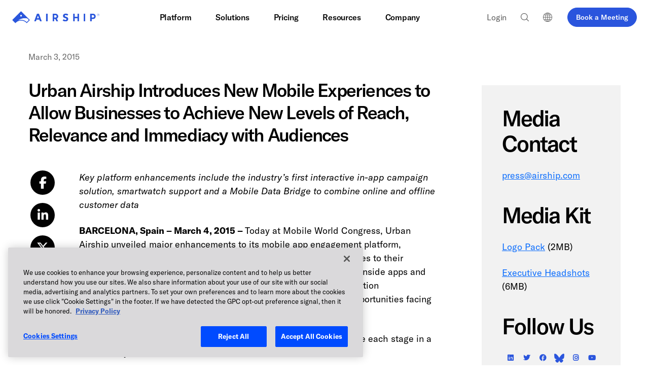

--- FILE ---
content_type: text/html; charset=UTF-8
request_url: https://www.airship.com/company/press-releases/urban-airship-introduces-new-mobile-experiences/
body_size: 47837
content:
<!doctype html>
<html class="no-js" lang="en-US">

<head>
    <link rel="dns-prefetch" href="https://www.googletagmanager.com" >
<link rel="dns-prefetch" href="https://js-agent.newrelic.com" >
<link rel="dns-prefetch" href="https://cdn.cookielaw.org" >
<link rel="dns-prefetch" href="https://user-data.mutinycdn.com" >
<link rel="dns-prefetch" href="https://client-registry.mutinycdn.com" >
<link rel="dns-prefetch" href="https://growth.airship.com" >
    	<link rel="preload" href="/wp-content/themes/airship/assets/fonts/gt-america/gt-america-bold.woff2" as="font" type="font/woff2" crossorigin>
	<link rel="preload" href="/wp-content/themes/airship/assets/fonts/gt-america/gt-america-regular.woff2" as="font" type="font/woff2" crossorigin>
	<link rel="preload" href="/wp-content/themes/airship/assets/fonts/gt-america/gt-america-medium.woff2" as="font" type="font/woff2" crossorigin>
    <meta charset="utf-8">
    <meta http-equiv="X-UA-Compatible" content="IE=edge"><script type="text/javascript">(window.NREUM||(NREUM={})).init={ajax:{deny_list:["bam.nr-data.net"]},feature_flags:["soft_nav"]};(window.NREUM||(NREUM={})).loader_config={licenseKey:"f4cd81e018",applicationID:"154190532",browserID:"154190997"};;/*! For license information please see nr-loader-rum-1.308.0.min.js.LICENSE.txt */
(()=>{var e,t,r={163:(e,t,r)=>{"use strict";r.d(t,{j:()=>E});var n=r(384),i=r(1741);var a=r(2555);r(860).K7.genericEvents;const s="experimental.resources",o="register",c=e=>{if(!e||"string"!=typeof e)return!1;try{document.createDocumentFragment().querySelector(e)}catch{return!1}return!0};var d=r(2614),u=r(944),l=r(8122);const f="[data-nr-mask]",g=e=>(0,l.a)(e,(()=>{const e={feature_flags:[],experimental:{allow_registered_children:!1,resources:!1},mask_selector:"*",block_selector:"[data-nr-block]",mask_input_options:{color:!1,date:!1,"datetime-local":!1,email:!1,month:!1,number:!1,range:!1,search:!1,tel:!1,text:!1,time:!1,url:!1,week:!1,textarea:!1,select:!1,password:!0}};return{ajax:{deny_list:void 0,block_internal:!0,enabled:!0,autoStart:!0},api:{get allow_registered_children(){return e.feature_flags.includes(o)||e.experimental.allow_registered_children},set allow_registered_children(t){e.experimental.allow_registered_children=t},duplicate_registered_data:!1},browser_consent_mode:{enabled:!1},distributed_tracing:{enabled:void 0,exclude_newrelic_header:void 0,cors_use_newrelic_header:void 0,cors_use_tracecontext_headers:void 0,allowed_origins:void 0},get feature_flags(){return e.feature_flags},set feature_flags(t){e.feature_flags=t},generic_events:{enabled:!0,autoStart:!0},harvest:{interval:30},jserrors:{enabled:!0,autoStart:!0},logging:{enabled:!0,autoStart:!0},metrics:{enabled:!0,autoStart:!0},obfuscate:void 0,page_action:{enabled:!0},page_view_event:{enabled:!0,autoStart:!0},page_view_timing:{enabled:!0,autoStart:!0},performance:{capture_marks:!1,capture_measures:!1,capture_detail:!0,resources:{get enabled(){return e.feature_flags.includes(s)||e.experimental.resources},set enabled(t){e.experimental.resources=t},asset_types:[],first_party_domains:[],ignore_newrelic:!0}},privacy:{cookies_enabled:!0},proxy:{assets:void 0,beacon:void 0},session:{expiresMs:d.wk,inactiveMs:d.BB},session_replay:{autoStart:!0,enabled:!1,preload:!1,sampling_rate:10,error_sampling_rate:100,collect_fonts:!1,inline_images:!1,fix_stylesheets:!0,mask_all_inputs:!0,get mask_text_selector(){return e.mask_selector},set mask_text_selector(t){c(t)?e.mask_selector="".concat(t,",").concat(f):""===t||null===t?e.mask_selector=f:(0,u.R)(5,t)},get block_class(){return"nr-block"},get ignore_class(){return"nr-ignore"},get mask_text_class(){return"nr-mask"},get block_selector(){return e.block_selector},set block_selector(t){c(t)?e.block_selector+=",".concat(t):""!==t&&(0,u.R)(6,t)},get mask_input_options(){return e.mask_input_options},set mask_input_options(t){t&&"object"==typeof t?e.mask_input_options={...t,password:!0}:(0,u.R)(7,t)}},session_trace:{enabled:!0,autoStart:!0},soft_navigations:{enabled:!0,autoStart:!0},spa:{enabled:!0,autoStart:!0},ssl:void 0,user_actions:{enabled:!0,elementAttributes:["id","className","tagName","type"]}}})());var p=r(6154),m=r(9324);let h=0;const v={buildEnv:m.F3,distMethod:m.Xs,version:m.xv,originTime:p.WN},b={consented:!1},y={appMetadata:{},get consented(){return this.session?.state?.consent||b.consented},set consented(e){b.consented=e},customTransaction:void 0,denyList:void 0,disabled:!1,harvester:void 0,isolatedBacklog:!1,isRecording:!1,loaderType:void 0,maxBytes:3e4,obfuscator:void 0,onerror:void 0,ptid:void 0,releaseIds:{},session:void 0,timeKeeper:void 0,registeredEntities:[],jsAttributesMetadata:{bytes:0},get harvestCount(){return++h}},_=e=>{const t=(0,l.a)(e,y),r=Object.keys(v).reduce((e,t)=>(e[t]={value:v[t],writable:!1,configurable:!0,enumerable:!0},e),{});return Object.defineProperties(t,r)};var w=r(5701);const x=e=>{const t=e.startsWith("http");e+="/",r.p=t?e:"https://"+e};var R=r(7836),k=r(3241);const A={accountID:void 0,trustKey:void 0,agentID:void 0,licenseKey:void 0,applicationID:void 0,xpid:void 0},S=e=>(0,l.a)(e,A),T=new Set;function E(e,t={},r,s){let{init:o,info:c,loader_config:d,runtime:u={},exposed:l=!0}=t;if(!c){const e=(0,n.pV)();o=e.init,c=e.info,d=e.loader_config}e.init=g(o||{}),e.loader_config=S(d||{}),c.jsAttributes??={},p.bv&&(c.jsAttributes.isWorker=!0),e.info=(0,a.D)(c);const f=e.init,m=[c.beacon,c.errorBeacon];T.has(e.agentIdentifier)||(f.proxy.assets&&(x(f.proxy.assets),m.push(f.proxy.assets)),f.proxy.beacon&&m.push(f.proxy.beacon),e.beacons=[...m],function(e){const t=(0,n.pV)();Object.getOwnPropertyNames(i.W.prototype).forEach(r=>{const n=i.W.prototype[r];if("function"!=typeof n||"constructor"===n)return;let a=t[r];e[r]&&!1!==e.exposed&&"micro-agent"!==e.runtime?.loaderType&&(t[r]=(...t)=>{const n=e[r](...t);return a?a(...t):n})})}(e),(0,n.US)("activatedFeatures",w.B)),u.denyList=[...f.ajax.deny_list||[],...f.ajax.block_internal?m:[]],u.ptid=e.agentIdentifier,u.loaderType=r,e.runtime=_(u),T.has(e.agentIdentifier)||(e.ee=R.ee.get(e.agentIdentifier),e.exposed=l,(0,k.W)({agentIdentifier:e.agentIdentifier,drained:!!w.B?.[e.agentIdentifier],type:"lifecycle",name:"initialize",feature:void 0,data:e.config})),T.add(e.agentIdentifier)}},384:(e,t,r)=>{"use strict";r.d(t,{NT:()=>s,US:()=>u,Zm:()=>o,bQ:()=>d,dV:()=>c,pV:()=>l});var n=r(6154),i=r(1863),a=r(1910);const s={beacon:"bam.nr-data.net",errorBeacon:"bam.nr-data.net"};function o(){return n.gm.NREUM||(n.gm.NREUM={}),void 0===n.gm.newrelic&&(n.gm.newrelic=n.gm.NREUM),n.gm.NREUM}function c(){let e=o();return e.o||(e.o={ST:n.gm.setTimeout,SI:n.gm.setImmediate||n.gm.setInterval,CT:n.gm.clearTimeout,XHR:n.gm.XMLHttpRequest,REQ:n.gm.Request,EV:n.gm.Event,PR:n.gm.Promise,MO:n.gm.MutationObserver,FETCH:n.gm.fetch,WS:n.gm.WebSocket},(0,a.i)(...Object.values(e.o))),e}function d(e,t){let r=o();r.initializedAgents??={},t.initializedAt={ms:(0,i.t)(),date:new Date},r.initializedAgents[e]=t}function u(e,t){o()[e]=t}function l(){return function(){let e=o();const t=e.info||{};e.info={beacon:s.beacon,errorBeacon:s.errorBeacon,...t}}(),function(){let e=o();const t=e.init||{};e.init={...t}}(),c(),function(){let e=o();const t=e.loader_config||{};e.loader_config={...t}}(),o()}},782:(e,t,r)=>{"use strict";r.d(t,{T:()=>n});const n=r(860).K7.pageViewTiming},860:(e,t,r)=>{"use strict";r.d(t,{$J:()=>u,K7:()=>c,P3:()=>d,XX:()=>i,Yy:()=>o,df:()=>a,qY:()=>n,v4:()=>s});const n="events",i="jserrors",a="browser/blobs",s="rum",o="browser/logs",c={ajax:"ajax",genericEvents:"generic_events",jserrors:i,logging:"logging",metrics:"metrics",pageAction:"page_action",pageViewEvent:"page_view_event",pageViewTiming:"page_view_timing",sessionReplay:"session_replay",sessionTrace:"session_trace",softNav:"soft_navigations",spa:"spa"},d={[c.pageViewEvent]:1,[c.pageViewTiming]:2,[c.metrics]:3,[c.jserrors]:4,[c.spa]:5,[c.ajax]:6,[c.sessionTrace]:7,[c.softNav]:8,[c.sessionReplay]:9,[c.logging]:10,[c.genericEvents]:11},u={[c.pageViewEvent]:s,[c.pageViewTiming]:n,[c.ajax]:n,[c.spa]:n,[c.softNav]:n,[c.metrics]:i,[c.jserrors]:i,[c.sessionTrace]:a,[c.sessionReplay]:a,[c.logging]:o,[c.genericEvents]:"ins"}},944:(e,t,r)=>{"use strict";r.d(t,{R:()=>i});var n=r(3241);function i(e,t){"function"==typeof console.debug&&(console.debug("New Relic Warning: https://github.com/newrelic/newrelic-browser-agent/blob/main/docs/warning-codes.md#".concat(e),t),(0,n.W)({agentIdentifier:null,drained:null,type:"data",name:"warn",feature:"warn",data:{code:e,secondary:t}}))}},1687:(e,t,r)=>{"use strict";r.d(t,{Ak:()=>d,Ze:()=>f,x3:()=>u});var n=r(3241),i=r(7836),a=r(3606),s=r(860),o=r(2646);const c={};function d(e,t){const r={staged:!1,priority:s.P3[t]||0};l(e),c[e].get(t)||c[e].set(t,r)}function u(e,t){e&&c[e]&&(c[e].get(t)&&c[e].delete(t),p(e,t,!1),c[e].size&&g(e))}function l(e){if(!e)throw new Error("agentIdentifier required");c[e]||(c[e]=new Map)}function f(e="",t="feature",r=!1){if(l(e),!e||!c[e].get(t)||r)return p(e,t);c[e].get(t).staged=!0,g(e)}function g(e){const t=Array.from(c[e]);t.every(([e,t])=>t.staged)&&(t.sort((e,t)=>e[1].priority-t[1].priority),t.forEach(([t])=>{c[e].delete(t),p(e,t)}))}function p(e,t,r=!0){const s=e?i.ee.get(e):i.ee,c=a.i.handlers;if(!s.aborted&&s.backlog&&c){if((0,n.W)({agentIdentifier:e,type:"lifecycle",name:"drain",feature:t}),r){const e=s.backlog[t],r=c[t];if(r){for(let t=0;e&&t<e.length;++t)m(e[t],r);Object.entries(r).forEach(([e,t])=>{Object.values(t||{}).forEach(t=>{t[0]?.on&&t[0]?.context()instanceof o.y&&t[0].on(e,t[1])})})}}s.isolatedBacklog||delete c[t],s.backlog[t]=null,s.emit("drain-"+t,[])}}function m(e,t){var r=e[1];Object.values(t[r]||{}).forEach(t=>{var r=e[0];if(t[0]===r){var n=t[1],i=e[3],a=e[2];n.apply(i,a)}})}},1738:(e,t,r)=>{"use strict";r.d(t,{U:()=>g,Y:()=>f});var n=r(3241),i=r(9908),a=r(1863),s=r(944),o=r(5701),c=r(3969),d=r(8362),u=r(860),l=r(4261);function f(e,t,r,a){const f=a||r;!f||f[e]&&f[e]!==d.d.prototype[e]||(f[e]=function(){(0,i.p)(c.xV,["API/"+e+"/called"],void 0,u.K7.metrics,r.ee),(0,n.W)({agentIdentifier:r.agentIdentifier,drained:!!o.B?.[r.agentIdentifier],type:"data",name:"api",feature:l.Pl+e,data:{}});try{return t.apply(this,arguments)}catch(e){(0,s.R)(23,e)}})}function g(e,t,r,n,s){const o=e.info;null===r?delete o.jsAttributes[t]:o.jsAttributes[t]=r,(s||null===r)&&(0,i.p)(l.Pl+n,[(0,a.t)(),t,r],void 0,"session",e.ee)}},1741:(e,t,r)=>{"use strict";r.d(t,{W:()=>a});var n=r(944),i=r(4261);class a{#e(e,...t){if(this[e]!==a.prototype[e])return this[e](...t);(0,n.R)(35,e)}addPageAction(e,t){return this.#e(i.hG,e,t)}register(e){return this.#e(i.eY,e)}recordCustomEvent(e,t){return this.#e(i.fF,e,t)}setPageViewName(e,t){return this.#e(i.Fw,e,t)}setCustomAttribute(e,t,r){return this.#e(i.cD,e,t,r)}noticeError(e,t){return this.#e(i.o5,e,t)}setUserId(e,t=!1){return this.#e(i.Dl,e,t)}setApplicationVersion(e){return this.#e(i.nb,e)}setErrorHandler(e){return this.#e(i.bt,e)}addRelease(e,t){return this.#e(i.k6,e,t)}log(e,t){return this.#e(i.$9,e,t)}start(){return this.#e(i.d3)}finished(e){return this.#e(i.BL,e)}recordReplay(){return this.#e(i.CH)}pauseReplay(){return this.#e(i.Tb)}addToTrace(e){return this.#e(i.U2,e)}setCurrentRouteName(e){return this.#e(i.PA,e)}interaction(e){return this.#e(i.dT,e)}wrapLogger(e,t,r){return this.#e(i.Wb,e,t,r)}measure(e,t){return this.#e(i.V1,e,t)}consent(e){return this.#e(i.Pv,e)}}},1863:(e,t,r)=>{"use strict";function n(){return Math.floor(performance.now())}r.d(t,{t:()=>n})},1910:(e,t,r)=>{"use strict";r.d(t,{i:()=>a});var n=r(944);const i=new Map;function a(...e){return e.every(e=>{if(i.has(e))return i.get(e);const t="function"==typeof e?e.toString():"",r=t.includes("[native code]"),a=t.includes("nrWrapper");return r||a||(0,n.R)(64,e?.name||t),i.set(e,r),r})}},2555:(e,t,r)=>{"use strict";r.d(t,{D:()=>o,f:()=>s});var n=r(384),i=r(8122);const a={beacon:n.NT.beacon,errorBeacon:n.NT.errorBeacon,licenseKey:void 0,applicationID:void 0,sa:void 0,queueTime:void 0,applicationTime:void 0,ttGuid:void 0,user:void 0,account:void 0,product:void 0,extra:void 0,jsAttributes:{},userAttributes:void 0,atts:void 0,transactionName:void 0,tNamePlain:void 0};function s(e){try{return!!e.licenseKey&&!!e.errorBeacon&&!!e.applicationID}catch(e){return!1}}const o=e=>(0,i.a)(e,a)},2614:(e,t,r)=>{"use strict";r.d(t,{BB:()=>s,H3:()=>n,g:()=>d,iL:()=>c,tS:()=>o,uh:()=>i,wk:()=>a});const n="NRBA",i="SESSION",a=144e5,s=18e5,o={STARTED:"session-started",PAUSE:"session-pause",RESET:"session-reset",RESUME:"session-resume",UPDATE:"session-update"},c={SAME_TAB:"same-tab",CROSS_TAB:"cross-tab"},d={OFF:0,FULL:1,ERROR:2}},2646:(e,t,r)=>{"use strict";r.d(t,{y:()=>n});class n{constructor(e){this.contextId=e}}},2843:(e,t,r)=>{"use strict";r.d(t,{G:()=>a,u:()=>i});var n=r(3878);function i(e,t=!1,r,i){(0,n.DD)("visibilitychange",function(){if(t)return void("hidden"===document.visibilityState&&e());e(document.visibilityState)},r,i)}function a(e,t,r){(0,n.sp)("pagehide",e,t,r)}},3241:(e,t,r)=>{"use strict";r.d(t,{W:()=>a});var n=r(6154);const i="newrelic";function a(e={}){try{n.gm.dispatchEvent(new CustomEvent(i,{detail:e}))}catch(e){}}},3606:(e,t,r)=>{"use strict";r.d(t,{i:()=>a});var n=r(9908);a.on=s;var i=a.handlers={};function a(e,t,r,a){s(a||n.d,i,e,t,r)}function s(e,t,r,i,a){a||(a="feature"),e||(e=n.d);var s=t[a]=t[a]||{};(s[r]=s[r]||[]).push([e,i])}},3878:(e,t,r)=>{"use strict";function n(e,t){return{capture:e,passive:!1,signal:t}}function i(e,t,r=!1,i){window.addEventListener(e,t,n(r,i))}function a(e,t,r=!1,i){document.addEventListener(e,t,n(r,i))}r.d(t,{DD:()=>a,jT:()=>n,sp:()=>i})},3969:(e,t,r)=>{"use strict";r.d(t,{TZ:()=>n,XG:()=>o,rs:()=>i,xV:()=>s,z_:()=>a});const n=r(860).K7.metrics,i="sm",a="cm",s="storeSupportabilityMetrics",o="storeEventMetrics"},4234:(e,t,r)=>{"use strict";r.d(t,{W:()=>a});var n=r(7836),i=r(1687);class a{constructor(e,t){this.agentIdentifier=e,this.ee=n.ee.get(e),this.featureName=t,this.blocked=!1}deregisterDrain(){(0,i.x3)(this.agentIdentifier,this.featureName)}}},4261:(e,t,r)=>{"use strict";r.d(t,{$9:()=>d,BL:()=>o,CH:()=>g,Dl:()=>_,Fw:()=>y,PA:()=>h,Pl:()=>n,Pv:()=>k,Tb:()=>l,U2:()=>a,V1:()=>R,Wb:()=>x,bt:()=>b,cD:()=>v,d3:()=>w,dT:()=>c,eY:()=>p,fF:()=>f,hG:()=>i,k6:()=>s,nb:()=>m,o5:()=>u});const n="api-",i="addPageAction",a="addToTrace",s="addRelease",o="finished",c="interaction",d="log",u="noticeError",l="pauseReplay",f="recordCustomEvent",g="recordReplay",p="register",m="setApplicationVersion",h="setCurrentRouteName",v="setCustomAttribute",b="setErrorHandler",y="setPageViewName",_="setUserId",w="start",x="wrapLogger",R="measure",k="consent"},5289:(e,t,r)=>{"use strict";r.d(t,{GG:()=>s,Qr:()=>c,sB:()=>o});var n=r(3878),i=r(6389);function a(){return"undefined"==typeof document||"complete"===document.readyState}function s(e,t){if(a())return e();const r=(0,i.J)(e),s=setInterval(()=>{a()&&(clearInterval(s),r())},500);(0,n.sp)("load",r,t)}function o(e){if(a())return e();(0,n.DD)("DOMContentLoaded",e)}function c(e){if(a())return e();(0,n.sp)("popstate",e)}},5607:(e,t,r)=>{"use strict";r.d(t,{W:()=>n});const n=(0,r(9566).bz)()},5701:(e,t,r)=>{"use strict";r.d(t,{B:()=>a,t:()=>s});var n=r(3241);const i=new Set,a={};function s(e,t){const r=t.agentIdentifier;a[r]??={},e&&"object"==typeof e&&(i.has(r)||(t.ee.emit("rumresp",[e]),a[r]=e,i.add(r),(0,n.W)({agentIdentifier:r,loaded:!0,drained:!0,type:"lifecycle",name:"load",feature:void 0,data:e})))}},6154:(e,t,r)=>{"use strict";r.d(t,{OF:()=>c,RI:()=>i,WN:()=>u,bv:()=>a,eN:()=>l,gm:()=>s,mw:()=>o,sb:()=>d});var n=r(1863);const i="undefined"!=typeof window&&!!window.document,a="undefined"!=typeof WorkerGlobalScope&&("undefined"!=typeof self&&self instanceof WorkerGlobalScope&&self.navigator instanceof WorkerNavigator||"undefined"!=typeof globalThis&&globalThis instanceof WorkerGlobalScope&&globalThis.navigator instanceof WorkerNavigator),s=i?window:"undefined"!=typeof WorkerGlobalScope&&("undefined"!=typeof self&&self instanceof WorkerGlobalScope&&self||"undefined"!=typeof globalThis&&globalThis instanceof WorkerGlobalScope&&globalThis),o=Boolean("hidden"===s?.document?.visibilityState),c=/iPad|iPhone|iPod/.test(s.navigator?.userAgent),d=c&&"undefined"==typeof SharedWorker,u=((()=>{const e=s.navigator?.userAgent?.match(/Firefox[/\s](\d+\.\d+)/);Array.isArray(e)&&e.length>=2&&e[1]})(),Date.now()-(0,n.t)()),l=()=>"undefined"!=typeof PerformanceNavigationTiming&&s?.performance?.getEntriesByType("navigation")?.[0]?.responseStart},6389:(e,t,r)=>{"use strict";function n(e,t=500,r={}){const n=r?.leading||!1;let i;return(...r)=>{n&&void 0===i&&(e.apply(this,r),i=setTimeout(()=>{i=clearTimeout(i)},t)),n||(clearTimeout(i),i=setTimeout(()=>{e.apply(this,r)},t))}}function i(e){let t=!1;return(...r)=>{t||(t=!0,e.apply(this,r))}}r.d(t,{J:()=>i,s:()=>n})},6630:(e,t,r)=>{"use strict";r.d(t,{T:()=>n});const n=r(860).K7.pageViewEvent},7699:(e,t,r)=>{"use strict";r.d(t,{It:()=>a,KC:()=>o,No:()=>i,qh:()=>s});var n=r(860);const i=16e3,a=1e6,s="SESSION_ERROR",o={[n.K7.logging]:!0,[n.K7.genericEvents]:!1,[n.K7.jserrors]:!1,[n.K7.ajax]:!1}},7836:(e,t,r)=>{"use strict";r.d(t,{P:()=>o,ee:()=>c});var n=r(384),i=r(8990),a=r(2646),s=r(5607);const o="nr@context:".concat(s.W),c=function e(t,r){var n={},s={},u={},l=!1;try{l=16===r.length&&d.initializedAgents?.[r]?.runtime.isolatedBacklog}catch(e){}var f={on:p,addEventListener:p,removeEventListener:function(e,t){var r=n[e];if(!r)return;for(var i=0;i<r.length;i++)r[i]===t&&r.splice(i,1)},emit:function(e,r,n,i,a){!1!==a&&(a=!0);if(c.aborted&&!i)return;t&&a&&t.emit(e,r,n);var o=g(n);m(e).forEach(e=>{e.apply(o,r)});var d=v()[s[e]];d&&d.push([f,e,r,o]);return o},get:h,listeners:m,context:g,buffer:function(e,t){const r=v();if(t=t||"feature",f.aborted)return;Object.entries(e||{}).forEach(([e,n])=>{s[n]=t,t in r||(r[t]=[])})},abort:function(){f._aborted=!0,Object.keys(f.backlog).forEach(e=>{delete f.backlog[e]})},isBuffering:function(e){return!!v()[s[e]]},debugId:r,backlog:l?{}:t&&"object"==typeof t.backlog?t.backlog:{},isolatedBacklog:l};return Object.defineProperty(f,"aborted",{get:()=>{let e=f._aborted||!1;return e||(t&&(e=t.aborted),e)}}),f;function g(e){return e&&e instanceof a.y?e:e?(0,i.I)(e,o,()=>new a.y(o)):new a.y(o)}function p(e,t){n[e]=m(e).concat(t)}function m(e){return n[e]||[]}function h(t){return u[t]=u[t]||e(f,t)}function v(){return f.backlog}}(void 0,"globalEE"),d=(0,n.Zm)();d.ee||(d.ee=c)},8122:(e,t,r)=>{"use strict";r.d(t,{a:()=>i});var n=r(944);function i(e,t){try{if(!e||"object"!=typeof e)return(0,n.R)(3);if(!t||"object"!=typeof t)return(0,n.R)(4);const r=Object.create(Object.getPrototypeOf(t),Object.getOwnPropertyDescriptors(t)),a=0===Object.keys(r).length?e:r;for(let s in a)if(void 0!==e[s])try{if(null===e[s]){r[s]=null;continue}Array.isArray(e[s])&&Array.isArray(t[s])?r[s]=Array.from(new Set([...e[s],...t[s]])):"object"==typeof e[s]&&"object"==typeof t[s]?r[s]=i(e[s],t[s]):r[s]=e[s]}catch(e){r[s]||(0,n.R)(1,e)}return r}catch(e){(0,n.R)(2,e)}}},8362:(e,t,r)=>{"use strict";r.d(t,{d:()=>a});var n=r(9566),i=r(1741);class a extends i.W{agentIdentifier=(0,n.LA)(16)}},8374:(e,t,r)=>{r.nc=(()=>{try{return document?.currentScript?.nonce}catch(e){}return""})()},8990:(e,t,r)=>{"use strict";r.d(t,{I:()=>i});var n=Object.prototype.hasOwnProperty;function i(e,t,r){if(n.call(e,t))return e[t];var i=r();if(Object.defineProperty&&Object.keys)try{return Object.defineProperty(e,t,{value:i,writable:!0,enumerable:!1}),i}catch(e){}return e[t]=i,i}},9324:(e,t,r)=>{"use strict";r.d(t,{F3:()=>i,Xs:()=>a,xv:()=>n});const n="1.308.0",i="PROD",a="CDN"},9566:(e,t,r)=>{"use strict";r.d(t,{LA:()=>o,bz:()=>s});var n=r(6154);const i="xxxxxxxx-xxxx-4xxx-yxxx-xxxxxxxxxxxx";function a(e,t){return e?15&e[t]:16*Math.random()|0}function s(){const e=n.gm?.crypto||n.gm?.msCrypto;let t,r=0;return e&&e.getRandomValues&&(t=e.getRandomValues(new Uint8Array(30))),i.split("").map(e=>"x"===e?a(t,r++).toString(16):"y"===e?(3&a()|8).toString(16):e).join("")}function o(e){const t=n.gm?.crypto||n.gm?.msCrypto;let r,i=0;t&&t.getRandomValues&&(r=t.getRandomValues(new Uint8Array(e)));const s=[];for(var o=0;o<e;o++)s.push(a(r,i++).toString(16));return s.join("")}},9908:(e,t,r)=>{"use strict";r.d(t,{d:()=>n,p:()=>i});var n=r(7836).ee.get("handle");function i(e,t,r,i,a){a?(a.buffer([e],i),a.emit(e,t,r)):(n.buffer([e],i),n.emit(e,t,r))}}},n={};function i(e){var t=n[e];if(void 0!==t)return t.exports;var a=n[e]={exports:{}};return r[e](a,a.exports,i),a.exports}i.m=r,i.d=(e,t)=>{for(var r in t)i.o(t,r)&&!i.o(e,r)&&Object.defineProperty(e,r,{enumerable:!0,get:t[r]})},i.f={},i.e=e=>Promise.all(Object.keys(i.f).reduce((t,r)=>(i.f[r](e,t),t),[])),i.u=e=>"nr-rum-1.308.0.min.js",i.o=(e,t)=>Object.prototype.hasOwnProperty.call(e,t),e={},t="NRBA-1.308.0.PROD:",i.l=(r,n,a,s)=>{if(e[r])e[r].push(n);else{var o,c;if(void 0!==a)for(var d=document.getElementsByTagName("script"),u=0;u<d.length;u++){var l=d[u];if(l.getAttribute("src")==r||l.getAttribute("data-webpack")==t+a){o=l;break}}if(!o){c=!0;var f={296:"sha512-+MIMDsOcckGXa1EdWHqFNv7P+JUkd5kQwCBr3KE6uCvnsBNUrdSt4a/3/L4j4TxtnaMNjHpza2/erNQbpacJQA=="};(o=document.createElement("script")).charset="utf-8",i.nc&&o.setAttribute("nonce",i.nc),o.setAttribute("data-webpack",t+a),o.src=r,0!==o.src.indexOf(window.location.origin+"/")&&(o.crossOrigin="anonymous"),f[s]&&(o.integrity=f[s])}e[r]=[n];var g=(t,n)=>{o.onerror=o.onload=null,clearTimeout(p);var i=e[r];if(delete e[r],o.parentNode&&o.parentNode.removeChild(o),i&&i.forEach(e=>e(n)),t)return t(n)},p=setTimeout(g.bind(null,void 0,{type:"timeout",target:o}),12e4);o.onerror=g.bind(null,o.onerror),o.onload=g.bind(null,o.onload),c&&document.head.appendChild(o)}},i.r=e=>{"undefined"!=typeof Symbol&&Symbol.toStringTag&&Object.defineProperty(e,Symbol.toStringTag,{value:"Module"}),Object.defineProperty(e,"__esModule",{value:!0})},i.p="https://js-agent.newrelic.com/",(()=>{var e={374:0,840:0};i.f.j=(t,r)=>{var n=i.o(e,t)?e[t]:void 0;if(0!==n)if(n)r.push(n[2]);else{var a=new Promise((r,i)=>n=e[t]=[r,i]);r.push(n[2]=a);var s=i.p+i.u(t),o=new Error;i.l(s,r=>{if(i.o(e,t)&&(0!==(n=e[t])&&(e[t]=void 0),n)){var a=r&&("load"===r.type?"missing":r.type),s=r&&r.target&&r.target.src;o.message="Loading chunk "+t+" failed: ("+a+": "+s+")",o.name="ChunkLoadError",o.type=a,o.request=s,n[1](o)}},"chunk-"+t,t)}};var t=(t,r)=>{var n,a,[s,o,c]=r,d=0;if(s.some(t=>0!==e[t])){for(n in o)i.o(o,n)&&(i.m[n]=o[n]);if(c)c(i)}for(t&&t(r);d<s.length;d++)a=s[d],i.o(e,a)&&e[a]&&e[a][0](),e[a]=0},r=self["webpackChunk:NRBA-1.308.0.PROD"]=self["webpackChunk:NRBA-1.308.0.PROD"]||[];r.forEach(t.bind(null,0)),r.push=t.bind(null,r.push.bind(r))})(),(()=>{"use strict";i(8374);var e=i(8362),t=i(860);const r=Object.values(t.K7);var n=i(163);var a=i(9908),s=i(1863),o=i(4261),c=i(1738);var d=i(1687),u=i(4234),l=i(5289),f=i(6154),g=i(944),p=i(384);const m=e=>f.RI&&!0===e?.privacy.cookies_enabled;function h(e){return!!(0,p.dV)().o.MO&&m(e)&&!0===e?.session_trace.enabled}var v=i(6389),b=i(7699);class y extends u.W{constructor(e,t){super(e.agentIdentifier,t),this.agentRef=e,this.abortHandler=void 0,this.featAggregate=void 0,this.loadedSuccessfully=void 0,this.onAggregateImported=new Promise(e=>{this.loadedSuccessfully=e}),this.deferred=Promise.resolve(),!1===e.init[this.featureName].autoStart?this.deferred=new Promise((t,r)=>{this.ee.on("manual-start-all",(0,v.J)(()=>{(0,d.Ak)(e.agentIdentifier,this.featureName),t()}))}):(0,d.Ak)(e.agentIdentifier,t)}importAggregator(e,t,r={}){if(this.featAggregate)return;const n=async()=>{let n;await this.deferred;try{if(m(e.init)){const{setupAgentSession:t}=await i.e(296).then(i.bind(i,3305));n=t(e)}}catch(e){(0,g.R)(20,e),this.ee.emit("internal-error",[e]),(0,a.p)(b.qh,[e],void 0,this.featureName,this.ee)}try{if(!this.#t(this.featureName,n,e.init))return(0,d.Ze)(this.agentIdentifier,this.featureName),void this.loadedSuccessfully(!1);const{Aggregate:i}=await t();this.featAggregate=new i(e,r),e.runtime.harvester.initializedAggregates.push(this.featAggregate),this.loadedSuccessfully(!0)}catch(e){(0,g.R)(34,e),this.abortHandler?.(),(0,d.Ze)(this.agentIdentifier,this.featureName,!0),this.loadedSuccessfully(!1),this.ee&&this.ee.abort()}};f.RI?(0,l.GG)(()=>n(),!0):n()}#t(e,r,n){if(this.blocked)return!1;switch(e){case t.K7.sessionReplay:return h(n)&&!!r;case t.K7.sessionTrace:return!!r;default:return!0}}}var _=i(6630),w=i(2614),x=i(3241);class R extends y{static featureName=_.T;constructor(e){var t;super(e,_.T),this.setupInspectionEvents(e.agentIdentifier),t=e,(0,c.Y)(o.Fw,function(e,r){"string"==typeof e&&("/"!==e.charAt(0)&&(e="/"+e),t.runtime.customTransaction=(r||"http://custom.transaction")+e,(0,a.p)(o.Pl+o.Fw,[(0,s.t)()],void 0,void 0,t.ee))},t),this.importAggregator(e,()=>i.e(296).then(i.bind(i,3943)))}setupInspectionEvents(e){const t=(t,r)=>{t&&(0,x.W)({agentIdentifier:e,timeStamp:t.timeStamp,loaded:"complete"===t.target.readyState,type:"window",name:r,data:t.target.location+""})};(0,l.sB)(e=>{t(e,"DOMContentLoaded")}),(0,l.GG)(e=>{t(e,"load")}),(0,l.Qr)(e=>{t(e,"navigate")}),this.ee.on(w.tS.UPDATE,(t,r)=>{(0,x.W)({agentIdentifier:e,type:"lifecycle",name:"session",data:r})})}}class k extends e.d{constructor(e){var t;(super(),f.gm)?(this.features={},(0,p.bQ)(this.agentIdentifier,this),this.desiredFeatures=new Set(e.features||[]),this.desiredFeatures.add(R),(0,n.j)(this,e,e.loaderType||"agent"),t=this,(0,c.Y)(o.cD,function(e,r,n=!1){if("string"==typeof e){if(["string","number","boolean"].includes(typeof r)||null===r)return(0,c.U)(t,e,r,o.cD,n);(0,g.R)(40,typeof r)}else(0,g.R)(39,typeof e)},t),function(e){(0,c.Y)(o.Dl,function(t,r=!1){if("string"!=typeof t&&null!==t)return void(0,g.R)(41,typeof t);const n=e.info.jsAttributes["enduser.id"];r&&null!=n&&n!==t?(0,a.p)(o.Pl+"setUserIdAndResetSession",[t],void 0,"session",e.ee):(0,c.U)(e,"enduser.id",t,o.Dl,!0)},e)}(this),function(e){(0,c.Y)(o.nb,function(t){if("string"==typeof t||null===t)return(0,c.U)(e,"application.version",t,o.nb,!1);(0,g.R)(42,typeof t)},e)}(this),function(e){(0,c.Y)(o.d3,function(){e.ee.emit("manual-start-all")},e)}(this),function(e){(0,c.Y)(o.Pv,function(t=!0){if("boolean"==typeof t){if((0,a.p)(o.Pl+o.Pv,[t],void 0,"session",e.ee),e.runtime.consented=t,t){const t=e.features.page_view_event;t.onAggregateImported.then(e=>{const r=t.featAggregate;e&&!r.sentRum&&r.sendRum()})}}else(0,g.R)(65,typeof t)},e)}(this),this.run()):(0,g.R)(21)}get config(){return{info:this.info,init:this.init,loader_config:this.loader_config,runtime:this.runtime}}get api(){return this}run(){try{const e=function(e){const t={};return r.forEach(r=>{t[r]=!!e[r]?.enabled}),t}(this.init),n=[...this.desiredFeatures];n.sort((e,r)=>t.P3[e.featureName]-t.P3[r.featureName]),n.forEach(r=>{if(!e[r.featureName]&&r.featureName!==t.K7.pageViewEvent)return;if(r.featureName===t.K7.spa)return void(0,g.R)(67);const n=function(e){switch(e){case t.K7.ajax:return[t.K7.jserrors];case t.K7.sessionTrace:return[t.K7.ajax,t.K7.pageViewEvent];case t.K7.sessionReplay:return[t.K7.sessionTrace];case t.K7.pageViewTiming:return[t.K7.pageViewEvent];default:return[]}}(r.featureName).filter(e=>!(e in this.features));n.length>0&&(0,g.R)(36,{targetFeature:r.featureName,missingDependencies:n}),this.features[r.featureName]=new r(this)})}catch(e){(0,g.R)(22,e);for(const e in this.features)this.features[e].abortHandler?.();const t=(0,p.Zm)();delete t.initializedAgents[this.agentIdentifier]?.features,delete this.sharedAggregator;return t.ee.get(this.agentIdentifier).abort(),!1}}}var A=i(2843),S=i(782);class T extends y{static featureName=S.T;constructor(e){super(e,S.T),f.RI&&((0,A.u)(()=>(0,a.p)("docHidden",[(0,s.t)()],void 0,S.T,this.ee),!0),(0,A.G)(()=>(0,a.p)("winPagehide",[(0,s.t)()],void 0,S.T,this.ee)),this.importAggregator(e,()=>i.e(296).then(i.bind(i,2117))))}}var E=i(3969);class I extends y{static featureName=E.TZ;constructor(e){super(e,E.TZ),f.RI&&document.addEventListener("securitypolicyviolation",e=>{(0,a.p)(E.xV,["Generic/CSPViolation/Detected"],void 0,this.featureName,this.ee)}),this.importAggregator(e,()=>i.e(296).then(i.bind(i,9623)))}}new k({features:[R,T,I],loaderType:"lite"})})()})();</script>
    <meta name="viewport" content="width=device-width, initial-scale=1, maximum-scale=1, user-scalable=no">
    <title>Urban Airship Introduces New Mobile Experiences to Allow Businesses to Achieve New Levels of Reach, Relevance and Immediacy with Audiences | Airship</title>

    <style>
body {transition: 0.4s opacity;}
body.patterns-i18n-hide-body {opacity:0;overflow:hidden;}
</style>
<script type='text/javascript' id='theme-patterns-i18n-js-extra'>
/* <![CDATA[ */
var patterns_i18n_urls = {"en":"https:\/\/www.airship.com\/company\/press-releases\/urban-airship-introduces-new-mobile-experiences\/"};
var patterns_i18n_body_class = "patterns-i18n-hide-body";
/* ]]> */
</script><meta name='robots' content='index, follow, max-image-preview:large, max-snippet:-1, max-video-preview:-1' />

	<!-- This site is optimized with the Yoast SEO Premium plugin v20.7 (Yoast SEO v26.6) - https://yoast.com/wordpress/plugins/seo/ -->
	<link rel="canonical" href="https://www.airship.com/company/press-releases/urban-airship-introduces-new-mobile-experiences/" />
	<meta property="og:locale" content="en_US" />
	<meta property="og:type" content="article" />
	<meta property="og:title" content="Urban Airship Introduces New Mobile Experiences to Allow Businesses to Achieve New Levels of Reach, Relevance and Immediacy with Audiences" />
	<meta property="og:description" content="Key platform enhancements include the industry’s first interactive in-app campaign solution, smartwatch support and a Mobile Data Bridge to combine online and offline customer data" />
	<meta property="og:url" content="https://www.airship.com/company/press-releases/urban-airship-introduces-new-mobile-experiences/" />
	<meta property="og:site_name" content="Airship" />
	<meta property="article:modified_time" content="2019-03-06T15:28:51+00:00" />
	<meta property="og:image" content="https://www.airship.com/wp-content/uploads/2022/07/Meta-card-2025-cross-channel.png" />
	<meta property="og:image:width" content="1202" />
	<meta property="og:image:height" content="630" />
	<meta property="og:image:type" content="image/png" />
	<meta name="twitter:card" content="summary_large_image" />
	<meta name="twitter:label1" content="Est. reading time" />
	<meta name="twitter:data1" content="5 minutes" />
	<script type="application/ld+json" class="yoast-schema-graph">{"@context":"https://schema.org","@graph":[{"@type":"NewsArticle","@id":"https://www.airship.com/company/press-releases/urban-airship-introduces-new-mobile-experiences/","url":"https://www.airship.com/company/press-releases/urban-airship-introduces-new-mobile-experiences/","name":"Urban Airship Introduces New Mobile Experiences to Allow Businesses to Achieve New Levels of Reach, Relevance and Immediacy with Audiences | Airship","isPartOf":{"@id":"https://www.airship.com/#website"},"datePublished":"2015-03-03T12:58:00+00:00","dateModified":"2019-03-06T15:28:51+00:00","breadcrumb":{"@id":"https://www.airship.com/company/press-releases/urban-airship-introduces-new-mobile-experiences/#breadcrumb"},"inLanguage":"en-US","potentialAction":[{"@type":"ReadAction","target":["https://www.airship.com/company/press-releases/urban-airship-introduces-new-mobile-experiences/"]}]},{"@type":"BreadcrumbList","@id":"https://www.airship.com/company/press-releases/urban-airship-introduces-new-mobile-experiences/#breadcrumb","itemListElement":[{"@type":"ListItem","position":1,"name":"Press Releases","item":"https://www.airship.com/company/press-releases/"},{"@type":"ListItem","position":2,"name":"Urban Airship Introduces New Mobile Experiences to Allow Businesses to Achieve New Levels of Reach, Relevance and Immediacy with Audiences"}]},{"@type":"WebSite","@id":"https://www.airship.com/#website","url":"https://www.airship.com/","name":"Airship","description":"","publisher":{"@id":"https://www.airship.com/#organization"},"potentialAction":[{"@type":"SearchAction","target":{"@type":"EntryPoint","urlTemplate":"https://www.airship.com/?s={search_term_string}"},"query-input":{"@type":"PropertyValueSpecification","valueRequired":true,"valueName":"search_term_string"}}],"inLanguage":"en-US"},{"@type":["Organization","Brand","OnlineBusiness"],"@id":"https://www.airship.com/#organization","name":"Airship","url":"https://www.airship.com/","logo":{"@type":"ImageObject","inLanguage":"en-US","@id":"https://www.airship.com/#/schema/logo/image/","url":"https://www.airship.com/wp-content/uploads/2025/12/logo-airship-blue.svg","contentUrl":"https://www.airship.com/wp-content/uploads/2025/12/logo-airship-blue.svg","width":862,"height":147,"caption":"Airship"},"image":{"@id":"https://www.airship.com/#/schema/logo/image/"},"foundingDate":"2019-06-01","slogan":"Cross-Channel Customer Experiences for the Mobile Era","description":"Deliver personalized messages and interactions that convert across mobile, web, email, SMS, wallet and more—fueled by real-time data, AI and unified orchestration.","sameAs":["https://www.facebook.com/airshipsocial/","https://x.com/airship","https://www.linkedin.com/company/airship-social/","https://bsky.app/profile/airshipsocial.bsky.social","https://www.youtube.com/urbanairship"],"contactPoint":[{"@type":"ContactPoint","telephone":"+1-(855)-385-3155","contactType":"Sales","areaServed":"US"},{"@type":"ContactPoint","telephone":"+44-(0)300-303-8796","contactType":"Sales","areaServed":"UK"},{"@type":"ContactPoint","telephone":"+33 1 88 88 82 88","contactType":"Sales","areaServed":"FR"},{"@type":"ContactPoint","telephone":"+49 69 566085755","contactType":"Sales","areaServed":"DE"},{"@type":"ContactPoint","telephone":"+49 69 566085755","contactType":"Sales","areaServed":"DE"},{"@type":"ContactPoint","email":"press@urbanairship.com","contactType":"Media Contact","areaServed":"US"},{"@type":"ContactPoint","email":"privacy@urbanairship.com","contactType":"Data Privacy Inquiries","areaServed":"US"}]}]}</script>
	<!-- / Yoast SEO Premium plugin. -->


<link rel='dns-prefetch' href='//growth.airship.com' />
<link rel="alternate" title="oEmbed (JSON)" type="application/json+oembed" href="https://www.airship.com/wp-json/oembed/1.0/embed?url=https%3A%2F%2Fwww.airship.com%2Fcompany%2Fpress-releases%2Furban-airship-introduces-new-mobile-experiences%2F" />
<link rel="alternate" title="oEmbed (XML)" type="text/xml+oembed" href="https://www.airship.com/wp-json/oembed/1.0/embed?url=https%3A%2F%2Fwww.airship.com%2Fcompany%2Fpress-releases%2Furban-airship-introduces-new-mobile-experiences%2F&#038;format=xml" />
<style id='wp-img-auto-sizes-contain-inline-css' type='text/css'>
img:is([sizes=auto i],[sizes^="auto," i]){contain-intrinsic-size:3000px 1500px}
/*# sourceURL=wp-img-auto-sizes-contain-inline-css */
</style>
<link rel='stylesheet' id='airship-theme-css' href='https://www.airship.com/wp-content/themes/airship/dist/main.css?45c3822fdbdea57c3b10d8b750d4342fec74ebcf&#038;ver=1.0.0' type='text/css' media='all' />
<link rel='stylesheet' id='bootstrap-css-css' href='https://www.airship.com/wp-content/themes/airship/home23/css/vendor/bootstrap.min.css?ver=1.0.1' type='text/css' media='all' />
<link rel='stylesheet' id='wp-block-library-css' href='https://www.airship.com/wp-includes/css/dist/block-library/style.min.css?ver=6.9' type='text/css' media='all' />
<link rel='stylesheet' id='wp-block-library-theme-css' href='https://www.airship.com/wp-includes/css/dist/block-library/theme.min.css?ver=6.9' type='text/css' media='all' />
<link rel='stylesheet' id='acf-archive-hero-rotator-style-css' href='https://www.airship.com/wp-content/plugins/airship-acf-archive-hero/blocks/archive-hero/style.css?ver=6.9' type='text/css' media='all' />
<style id='safe-svg-svg-icon-style-inline-css' type='text/css'>
.safe-svg-cover{text-align:center}.safe-svg-cover .safe-svg-inside{display:inline-block;max-width:100%}.safe-svg-cover svg{fill:currentColor;height:100%;max-height:100%;max-width:100%;width:100%}

/*# sourceURL=https://www.airship.com/wp-content/plugins/safe-svg/dist/safe-svg-block-frontend.css */
</style>
<style id='airship-archive-style-inline-css' type='text/css'>
.wp-block-airship-archive{display:grid;gap:var(--wp--preset--spacing--50);grid-template-rows:max-content}.wp-block-airship-archive :is(.block-list__layout,.block-editor-block-list__layout){display:grid;gap:var(--wp--preset--spacing--40);grid-template-rows:max-content}.wp-block-airship-archive:not([data-query-page="1"]) .wp-block-airship-archive-feature-articles,.wp-block-airship-archive:not([data-query-page="1"]) .wp-block-airship-archive-feature-story,.wp-block-airship-archive:not([data-query-page="1"]) .wp-block-airship-archive-feature-tile,.wp-block-airship-archive>div>.wp-block-airship-archive-feature-articles,.wp-block-airship-archive>div>.wp-block-airship-archive-feature-story,.wp-block-airship-archive>div>.wp-block-airship-archive-feature-tile{display:none}.wp-block-airship-archive .archive-load-more{background:var(--wp--preset--color--blue);border-radius:36px;color:var(--wp--preset--color--white);cursor:pointer;font-size:16px;font-weight:500;height:36px;line-height:36px;margin:0 auto;padding:0 var(--wp--preset--spacing--40);width:-moz-fit-content;width:fit-content}.wp-block-airship-archive .archive-load-more.hidden{display:none}

/*# sourceURL=https://www.airship.com/wp-content/themes/airship/blocks/archive/build/style-index.css */
</style>
<style id='airship-archive-body-style-inline-css' type='text/css'>
.wp-block-airship-archive-body{position:relative;z-index:2}.wp-block-airship-archive-body.loading:before{background-color:#fff;content:"";height:100%;left:0;opacity:.8;position:absolute;top:0;width:100%;z-index:10}.wp-block-airship-archive-body.loading:after{background-image:url([data-uri]);background-repeat:no-repeat;background-size:cover;content:"";height:48px;left:50%;position:absolute;top:100px;transform:translateY(-50%);width:48px;z-index:10}

/*# sourceURL=https://www.airship.com/wp-content/themes/airship/blocks/archive-body/build/style-index.css */
</style>
<style id='airship-archive-feature-article-style-inline-css' type='text/css'>
.wp-block-airship-archive-feature-article{position:relative}.wp-block-airship-archive-feature-article a{height:100%;left:0;position:absolute;top:0;width:100%}.wp-block-airship-archive-feature-article .featured-image{aspect-ratio:16/9;border-radius:12px}.wp-block-airship-archive-feature-article .featured-category{color:var(--wp--preset--color--blue);font-size:14px;margin:2em 0 1em}.wp-block-airship-archive-feature-article .featured-get-more{align-items:center;color:var(--wp--preset--color--blue);display:grid;font-weight:500;gap:8px;grid-template-columns:max-content 16px;padding-bottom:var(--wp--preset--spacing--30);padding-top:var(--wp--preset--spacing--30)}.wp-block-airship-archive-feature-article .featured-get-more:before{background:var(--wp--preset--color--blue);border-radius:8px;content:"";display:block;grid-column:2;grid-row:1;height:16px;transform:translateY(1px);width:16px}.wp-block-airship-archive-feature-article .featured-get-more:after{color:var(--wp--preset--color--white);content:"›";display:block;grid-column:2;grid-row:1;margin-left:0;position:relative;text-align:center;width:16px;z-index:2}

/*# sourceURL=https://www.airship.com/wp-content/themes/airship/blocks/archive-feature-article/build/style-index.css */
</style>
<style id='airship-archive-feature-articles-style-inline-css' type='text/css'>
.wp-block-airship-archive-feature-articles{background:#f8f8f8;color:var(--wp--preset--color--black);display:grid;grid-column-end:span 7;margin-bottom:2em;padding:3em 0;position:relative}.wp-block-airship-archive-feature-articles:before{background-image:url(/wp-content/themes/airship/blocks/archive-feature-articles/build/images/bg-trending-articles-bl.ac038266.webp);background-position:0 100%;left:-300px}.wp-block-airship-archive-feature-articles:after,.wp-block-airship-archive-feature-articles:before{background-color:#f8f8f8;background-repeat:no-repeat;background-size:auto;content:"";height:100%;position:absolute;top:0;width:300px}.wp-block-airship-archive-feature-articles:after{background-image:url(/wp-content/themes/airship/blocks/archive-feature-articles/build/images/bg-trending-articles-tr.127260f4.webp);background-position:100% 0;right:-300px}.wp-block-airship-archive-feature-articles>div{display:grid;gap:40px;grid-template-columns:1fr 1fr}@media(max-width:600px){.wp-block-airship-archive-feature-articles>div{grid-template-columns:1fr}}.wp-block-airship-archive-feature-articles>div>div:first-child{grid-column:1/3}@media(max-width:600px){.wp-block-airship-archive-feature-articles>div{grid-template-columns:1fr}.wp-block-airship-archive-feature-articles>div>div:first-child{grid-column:1}}.is-style-resources-archive .wp-block-airship-archive-feature-articles{grid-column-end:span 12;grid-row:3;margin-bottom:2em}

/*# sourceURL=https://www.airship.com/wp-content/themes/airship/blocks/archive-feature-articles/build/style-index.css */
</style>
<style id='airship-archive-feature-story-style-inline-css' type='text/css'>
.wp-block-airship-archive-feature-story{background-color:var(--wp--preset--color--dark-blue-new);background-position:100% 0;background-repeat:no-repeat;background-size:contain;border-radius:12px;color:var(--wp--preset--color--white);display:grid;grid-column-end:span 7;min-height:500px;padding:var(--wp--preset--spacing--40) var(--wp--preset--spacing--50)}.wp-block-airship-archive-feature-story .story-promo-content{display:grid;grid-template-columns:1fr;padding:3em 1em}.wp-block-airship-archive-feature-story .story-promo-content img{display:block}.wp-block-airship-archive-feature-story .story-promo-content>div{display:flex;flex-direction:column;justify-content:space-between}@media(max-width:1000px){.wp-block-airship-archive-feature-story{background-position:130% 0;min-height:400px}}@media(max-width:767px){.wp-block-airship-archive-feature-story{background-position:50% 190px;background-size:cover;min-height:500px}.wp-block-airship-archive-feature-story .story-promo-content{padding:1em 0}.wp-block-airship-archive-feature-story .story-promo-content .wp-block-heading{margin-bottom:1em}.wp-block-airship-archive-feature-story .story-promo-content>div{justify-content:flex-start}}@media(max-width:420px){.wp-block-airship-archive-feature-story{background-position:50% 230px}}.is-style-resources-archive .wp-block-airship-archive-feature-story{grid-column-end:span 12;grid-row:6;grid-template-columns:1fr 1fr}@media(max-width:767px){.is-style-resources-archive .wp-block-airship-archive-feature-story{grid-template-columns:1fr}}

/*# sourceURL=https://www.airship.com/wp-content/themes/airship/blocks/archive-feature-story/build/style-index.css */
</style>
<style id='airship-archive-feature-tile-style-inline-css' type='text/css'>
.wp-block-airship-archive-feature-tile{background:linear-gradient(274deg,#4f16ff .8%,#6725fa 23%,#8236f5 46.9%,#3244f7 74.05%,#091641 98.59%);border-radius:12px;color:var(--wp--preset--color--white);display:grid;grid-column-end:span 7;padding:var(--wp--preset--spacing--40) var(--wp--preset--spacing--50)}.wp-block-airship-archive-feature-tile>div{display:grid;grid-template-rows:1fr max-content}.is-style-resources-archive .wp-block-airship-archive-feature-tile{grid-column-end:span 12;grid-row:7}

/*# sourceURL=https://www.airship.com/wp-content/themes/airship/blocks/archive-feature-tile/build/style-index.css */
</style>
<style id='airship-archive-filters-style-inline-css' type='text/css'>
.wp-block-airship-archive-filters{position:relative;z-index:3}.wp-block-airship-archive-filters :is(.block-list__layout,.block-editor-block-list__layout){display:grid;gap:var(--wp--preset--spacing--20);grid-auto-flow:column;grid-template-columns:repeat(4,1fr)}@media(max-width:768px){.wp-block-airship-archive-filters :is(.block-list__layout,.block-editor-block-list__layout){grid-auto-flow:row;grid-template-columns:1fr}}

/*# sourceURL=https://www.airship.com/wp-content/themes/airship/blocks/archive-filters/build/style-index.css */
</style>
<style id='airship-archive-filters-search-style-inline-css' type='text/css'>
.wp-block-airship-archive-filters-search{background:var(--wp--preset--color--white);border-radius:16px;box-shadow:0 0 10px 0 rgba(0,0,0,.2);display:block;font-size:16px;font-weight:500;height:32px;letter-spacing:-.02em;max-width:100%;padding:0 10px;position:relative}.wp-block-airship-archive-filters-search:before{background-image:url("data:image/svg+xml;charset=utf-8,%3Csvg xmlns=%27http://www.w3.org/2000/svg%27 width=%2716%27 height=%2716%27 fill=%27none%27%3E%3Cpath fill=%27%235E5E5E%27 fill-rule=%27evenodd%27 d=%27m11.284 12.092 3.741 3.74a.572.572 0 0 0 .808-.807l-3.74-3.74a6.83 6.83 0 0 0 1.622-4.428A6.86 6.86 0 0 0 6.857 0 6.86 6.86 0 0 0 0 6.857a6.86 6.86 0 0 0 6.857 6.858c1.687 0 3.232-.61 4.427-1.623M6.858 1.142a5.717 5.717 0 0 1 5.714 5.715 5.717 5.717 0 0 1-5.714 5.715 5.717 5.717 0 0 1-5.715-5.715 5.717 5.717 0 0 1 5.715-5.714%27 clip-rule=%27evenodd%27/%3E%3C/svg%3E");content:"";height:16px;left:12px;position:absolute;top:9px;width:16px;z-index:1}.wp-block-airship-archive-filters-search input[htmlType=search]{background:transparent;border:none;font-size:16px;line-height:28px;padding:2px 10px 2px 27px;width:100%}.wp-block-airship-archive-filters-search input[htmlType=search]:active,.wp-block-airship-archive-filters-search input[htmlType=search]:focus{outline:none}

/*# sourceURL=https://www.airship.com/wp-content/themes/airship/blocks/archive-filters-search/build/style-index.css */
</style>
<style id='airship-archive-filters-taxonomy-style-inline-css' type='text/css'>
.wp-block-airship-archive-filters-taxonomy{background:var(--wp--preset--color--white);border-radius:16px;box-shadow:0 0 10px 0 rgba(0,0,0,.2);cursor:pointer;display:block;font-size:16px;font-weight:500;height:32px;letter-spacing:-.02em;max-width:100%;position:relative}.wp-block-airship-archive-filters-taxonomy:before{background:#000a7a;border-radius:6px;color:#fff;content:"›";display:block;font-size:14px;height:12px;line-height:10px;position:absolute;right:15px;text-align:center;top:10px;transform:rotate(90deg);width:12px;z-index:3}.wp-block-airship-archive-filters-taxonomy.is-open{z-index:3}.wp-block-airship-archive-filters-taxonomy.is-open:before{transform:rotate(-90deg)}.wp-block-airship-archive-filters-taxonomy .selected-term{background-color:var(--wp--preset--color--white);border-radius:16px;height:32px;line-height:32px;padding:0 var(--wp--preset--spacing--30);position:relative;z-index:2}.wp-block-airship-archive-filters-taxonomy .term-list{background:var(--wp--preset--color--white);border-radius:16px;box-shadow:0 0 10px 0 rgba(0,0,0,.2);display:grid;gap:var(--wp--preset--spacing--20);left:0;max-height:400px;overflow:auto;padding:calc(32px + var(--wp--preset--spacing--20)) var(--wp--preset--spacing--30) var(--wp--preset--spacing--20) var(--wp--preset--spacing--30);position:absolute;top:0;width:100%;z-index:1}.wp-block-airship-archive-filters-taxonomy .term-list>div{cursor:pointer}.wp-block-airship-archive-filters-taxonomy .term-list>div:hover{color:var(--wp--preset--color--blue)}

/*# sourceURL=https://www.airship.com/wp-content/themes/airship/blocks/archive-filters-taxonomy/build/style-index.css */
</style>
<link rel='stylesheet' id='airship-archive-hero-style-css' href='https://www.airship.com/wp-content/themes/airship/blocks/archive-hero/build/style-index.css?ver=1.0.0' type='text/css' media='all' />
<style id='airship-archive-resources-style-inline-css' type='text/css'>
.wp-block-airship-archive-resources{display:grid;gap:var(--wp--preset--spacing--50);grid-template-rows:max-content}.wp-block-airship-archive-resources :is(.block-list__layout,.block-editor-block-list__layout){display:grid;gap:var(--wp--preset--spacing--40);grid-template-rows:max-content}.wp-block-airship-archive-resources:not([data-query-page="1"]) .wp-block-airship-archive-feature-tile,.wp-block-airship-archive-resources>div>.wp-block-airship-archive-feature-tile{display:none}.wp-block-airship-archive-resources .archive-load-more{background:var(--wp--preset--color--blue);border-radius:36px;color:var(--wp--preset--color--white);cursor:pointer;font-size:16px;font-weight:500;height:36px;line-height:36px;margin:0 auto;padding:0 var(--wp--preset--spacing--40);width:-moz-fit-content;width:fit-content}

/*# sourceURL=https://www.airship.com/wp-content/themes/airship/blocks/archive-resources/build/style-index.css */
</style>
<link rel='stylesheet' id='airship-archive-tile-style-css' href='https://www.airship.com/wp-content/themes/airship/blocks/archive-tile/build/style-index.css?ver=0.1.0' type='text/css' media='all' />
<link rel='stylesheet' id='airship-aside-tabs-style-css' href='https://www.airship.com/wp-content/themes/airship/blocks/aside-tabs/build/style-index.css?ver=1.0.0' type='text/css' media='all' />
<style id='airship-aside-tabs-item-style-inline-css' type='text/css'>
.wp-block-airship-aside-tabs-item{grid-column:1;grid-row:1;position:relative;transition:opacity .5s;transition-timing-function:cubic-bezier(.55,.055,.675,.19);z-index:2}.wp-block-airship-aside-tabs-item:not(.is-active):not(.is-selected):not(.has-child-selected){opacity:0;z-index:1}

/*# sourceURL=https://www.airship.com/wp-content/themes/airship/blocks/aside-tabs-item/build/style-index.css */
</style>
<style id='airship-background-image-style-inline-css' type='text/css'>


/*# sourceURL=https://www.airship.com/wp-content/themes/airship/blocks/background-image/build/style-index.css */
</style>
<style id='airship-billboard01-style-inline-css' type='text/css'>
.wp-block-airship-billboard01{display:flex;flex-direction:column;height:calc(97vh - 68px);justify-content:center;padding-bottom:80px;position:relative;z-index:80}.wp-block-airship-billboard01 .title-01,.wp-block-airship-billboard01 .title-02{font-size:clamp(2.5rem,2.5rem + (1vw - .48rem)*8.4135,6.5rem);text-align:center}.wp-block-airship-billboard01 .title-01{margin-bottom:.4em}.wp-block-airship-billboard01 .title-02{animation:titleFade 4s}@keyframes titleFade{0%{opacity:0}50%{opacity:0}to{opacity:1}}.wp-block-airship-billboard01 .arrow{border:solid #8d8d8e;border-width:0 10px 10px 0;bottom:80px;cursor:pointer;display:inline-block;left:50%;padding:10px;position:absolute;transform:rotate(45deg) translateX(-50%)}@media(max-height:800px){.wp-block-airship-billboard01{height:calc(95vh - 68px)}.wp-block-airship-billboard01 .title-01,.wp-block-airship-billboard01 .title-02{font-size:clamp(2.5rem,1.5rem + (1vw - .48rem)*7.4135,6.5rem);line-height:1}.wp-block-airship-billboard01 .arrow{bottom:40px}}@media(max-height:700px){.wp-block-airship-billboard01 .arrow{display:none}}

/*# sourceURL=https://www.airship.com/wp-content/themes/airship/blocks/billboard01/build/style-index.css */
</style>
<style id='airship-billboard02-style-inline-css' type='text/css'>
.wp-block-airship-billboard02{--cover-height:0;background-color:#040441;background-position:bottom;background-repeat:no-repeat;color:#fff;height:95vh;min-height:800px;padding-top:4em;position:sticky!important;top:100px;width:100%}.wp-block-airship-billboard02 .title{color:#fff;font-size:60px;font-weight:500;letter-spacing:-2px;line-height:66px;margin:0 auto .5em;max-width:840px;text-align:center}.wp-block-airship-billboard02 .title strong{color:var(--wp--preset--color--pink)!important;font-weight:500}.wp-block-airship-billboard02 .subtitle{font-size:24px;font-style:normal;line-height:30px;text-align:center}.wp-block-airship-billboard02 .background-phone-wrapper{bottom:0;display:none;height:440px;left:50%;position:absolute;text-align:center;transform:translateX(-50%);width:100%}.wp-block-airship-billboard02 .screenshot-wrapper{bottom:0;left:50%;overflow:hidden;position:absolute;transform:translateX(-50%)}.wp-block-airship-billboard02 .button-wrapper{margin:3em auto 0;position:relative;text-align:center;z-index:1}.wp-block-airship-billboard02 .billboard-content-wrap{height:100%;overflow:hidden;position:relative}.wp-block-airship-billboard02 .billboard-section{height:100vh;left:50%;opacity:0;position:absolute;text-align:center;top:0;transform:translateX(-50%);transition:opacity .3s linear;width:100%}.wp-block-airship-billboard02 .billboard-section.is-active{opacity:1;z-index:1}@media(min-width:2000px){.wp-block-airship-billboard02 .screenshot-wrapper{width:800px}}@media(min-width:2500px){.wp-block-airship-billboard02{padding-top:6em}.wp-block-airship-billboard02 .screenshot-wrapper{width:850px}.wp-block-airship-billboard02 .title{font-size:78px;line-height:84px;max-width:1400px}.wp-block-airship-billboard02 .subtitle{font-size:30px;line-height:34px}}@media(max-height:800px){.wp-block-airship-billboard02 .screenshot-wrapper{bottom:-50px;max-width:525px}}@media(max-height:600px){.wp-block-airship-billboard02 .screenshot-wrapper{bottom:-100px;max-width:425px}}@media(max-height:500px){.wp-block-airship-billboard02 .screenshot-wrapper{max-width:375px}}@media(max-width:767px){.wp-block-airship-billboard02{min-height:0;padding-top:2em}.wp-block-airship-billboard02 .title{font-size:40px;line-height:50px}.wp-block-airship-billboard02 .subtitle{font-size:22px;line-height:24px}.wp-block-airship-billboard02 .screenshot-wrapper{width:450px}}.billboard-02-wrapper{height:300vh;position:relative;z-index:97}@media(max-height:800px){.billboard-02-wrapper{height:400vh}}

/*# sourceURL=https://www.airship.com/wp-content/themes/airship/blocks/billboard02/build/style-index.css */
</style>
<style id='airship-content-type-style-inline-css' type='text/css'>
.wp-block-airship-content-type{font-weight:300}

/*# sourceURL=https://www.airship.com/wp-content/themes/airship/blocks/content-type/build/style-index.css */
</style>
<style id='airship-content-with-image-style-inline-css' type='text/css'>
.wp-block-airship-content-with-image{align-items:center;display:grid;gap:24px;grid-template-columns:minmax(0,530fr) minmax(0,742fr);position:relative}.wp-block-airship-content-with-image>.inner-blocks{padding-top:40px}.wp-block-airship-content-with-image>.image-aside{display:grid;transition:opacity .5s,transform 1.1s;transition-delay:.5s;transition-timing-function:var(--transition-timing-function)}.wp-block-airship-content-with-image>.image-aside img{display:block;max-width:none;width:var(--image-width,100%)}.wp-block-airship-content-with-image.justify-left{grid-template-columns:minmax(0,742fr) minmax(0,530fr)}.wp-block-airship-content-with-image.justify-left>.inner-blocks{order:-1}.wp-block-airship-content-with-image.justify-left>.image-aside{padding-left:24px}.wp-block-airship-content-with-image.justify-right>.image-aside{justify-items:end;padding-right:24px}@media(max-width:781px){.wp-block-airship-content-with-image{grid-template-columns:1fr!important;justify-items:start}.wp-block-airship-content-with-image>.inner-blocks{max-width:620px;order:2!important;padding:0!important}.wp-block-airship-content-with-image>.image-aside{justify-items:start!important;max-width:480px;padding:0!important}.wp-block-airship-content-with-image>.image-aside img{max-width:100%}}html.js .wp-block-airship-content-with-image:not(.is-visible)>.image-aside{opacity:0;transform:translateX(-40px)}html.js .wp-block-airship-content-with-image.justify-left:not(.is-visible)>.image-aside{transform:translateX(40px)}

/*# sourceURL=https://www.airship.com/wp-content/themes/airship/blocks/content-with-image/build/style-index.css */
</style>
<style id='airship-countdown-timer-style-inline-css' type='text/css'>
.wp-block-telex-countdown-timer{padding:2rem}.countdown-timer{align-items:center;display:flex;flex-wrap:wrap;gap:1rem;justify-content:center}.countdown-timer-unit{align-items:center;display:flex;flex-direction:column;min-width:80px}.countdown-timer-value{font-size:3rem;font-variant-numeric:tabular-nums;font-weight:700;line-height:1}.countdown-timer-label{font-size:.875rem;letter-spacing:.05em;margin-top:.5rem;opacity:.7;text-transform:uppercase}.countdown-timer-separator{font-size:2rem;font-weight:700;margin:0 .25rem 2rem;opacity:.5}.countdown-timer-placeholder{background:#f0f0f0;border:2px dashed #ccc;border-radius:4px;color:#fff;padding:2rem;text-align:center}@media(max-width:768px){.countdown-timer-value{font-size:2rem}.countdown-timer-unit{min-width:60px}.countdown-timer-separator{font-size:1.5rem}}

/*# sourceURL=https://www.airship.com/wp-content/themes/airship/blocks/countdown-timer/build/style-index.css */
</style>
<style id='airship-customer-hero-style-inline-css' type='text/css'>
.wp-block-airship-customer-hero{backgound:var(--wp--preset--color--black);padding:calc(68px + var(--wp--preset--spacing--80)) 0 var(--wp--preset--spacing--80);position:relative}.wp-block-airship-customer-hero:after,.wp-block-airship-customer-hero:before{bottom:0;content:"";display:block;left:0;position:absolute;right:0;top:0;z-index:1}.wp-block-airship-customer-hero:before{background:var(--background-image) no-repeat center top;background-size:cover;filter:grayscale(1)}.wp-block-airship-customer-hero:after{background:url(/wp-content/themes/airship/blocks/customer-hero/build/images/bg-customer-hero.9d97436d.webp) no-repeat top;background-size:cover}.wp-block-airship-customer-hero>.inner-blocks{box-sizing:content-box;margin:0 auto;max-width:var(--wp--style--global--content-size);position:relative;z-index:2}

/*# sourceURL=https://www.airship.com/wp-content/themes/airship/blocks/customer-hero/build/style-index.css */
</style>
<style id='airship-customer-quote-style-inline-css' type='text/css'>
.wp-block-airship-customer-quote{display:grid;gap:24px;grid-template-columns:100%;grid-template-rows:max-content;position:relative}.wp-block-airship-customer-quote:before{background:linear-gradient(90deg,hsla(0,0%,85%,0),#d9d9d9 20%,#d9d9d9 80%,hsla(0,0%,85%,0));content:"";display:block;height:2px;overflow:hidden}.wp-block-airship-customer-quote .quote{color:var(--wp--preset--color--dark-gray);letter-spacing:-.04em;line-height:1.5;margin:0 auto;max-width:580px;text-align:center}.wp-block-airship-customer-quote .quote-citation{align-items:center;display:flex;gap:24px;justify-content:center}.wp-block-airship-customer-quote .quote-citation-logo{height:36px;transition:opacity .3s,transform .5s;transition-delay:.3s;transition-timing-function:var(--transition-timing-function)}.wp-block-airship-customer-quote .quote-citation-logo img{display:block;height:36px;max-width:240px;-o-object-fit:contain;object-fit:contain;-o-object-position:right center;object-position:right center;width:100%}.wp-block-airship-customer-quote .quote-citation-text{color:var(--wp--preset--color--dark-gray);font-size:20px;letter-spacing:-.04em;line-height:26px;max-width:280px;transition:opacity .3s,transform .5s;transition-delay:.7s;transition-timing-function:var(--transition-timing-function)}.wp-block-airship-customer-quote .quote-citation-text>div:first-child{font-weight:700}

/*# sourceURL=https://www.airship.com/wp-content/themes/airship/blocks/customer-quote/build/style-index.css */
</style>
<style id='airship-customer-tile-style-inline-css' type='text/css'>
.wp-block-airship-customer-tile{background:var(--wp--preset--color--black);border-radius:12px;display:grid;grid-template-rows:1fr;min-height:460px;overflow:hidden;padding:32px;position:relative}.wp-block-airship-customer-tile>a{bottom:0;display:block;left:0;margin:0;position:absolute;right:0;top:0;z-index:3}.wp-block-airship-customer-tile>.wp-block-post-featured-image{background:var(--wp--preset--color--black);border-radius:12px;bottom:0;left:0;margin:0;overflow:hidden;position:absolute;right:0;top:0;z-index:1}.wp-block-airship-customer-tile>.wp-block-post-featured-image img{display:block;height:100%;-o-object-fit:cover;object-fit:cover;-o-object-position:center;object-position:center;width:100%}.wp-block-airship-customer-tile>.wp-block-post-featured-image:after{background:linear-gradient(180deg,rgba(0,0,0,.1),#000);bottom:0;content:"";display:block;left:0;margin:0;overflow:hidden;position:absolute;right:0;top:0;z-index:2}.wp-block-airship-customer-tile>.wp-block-group{display:grid;grid-template-rows:1fr max-content;position:relative;z-index:2}.wp-block-airship-customer-tile .wp-block-post-title a{color:var(--wp--preset--color--white);text-decoration:none}.wp-block-airship-customer-tile .tile-logo>img{display:block;max-height:80px;max-width:200px;-o-object-fit:contain;object-fit:contain;-o-object-position:center;object-position:center}.wp-block-airship-customer-tile .TrailingLinkBlock>span{align-items:center;color:var(--wp--preset--color--white);display:grid;gap:8px;grid-template-columns:max-content 16px}.wp-block-airship-customer-tile .TrailingLinkBlock>span:after,.wp-block-airship-customer-tile .TrailingLinkBlock>span:before{grid-column:2;grid-row:1}.wp-block-airship-customer-tile .TrailingLinkBlock>span:before{background:var(--wp--preset--color--white);border-radius:8px;content:"";display:block;height:16px;transform:translateY(1px);width:16px}.wp-block-airship-customer-tile .TrailingLinkBlock>span:after{color:var(--wp--preset--color--black);display:block;margin-left:0;position:relative;text-align:center;width:16px;z-index:2}.is-style-customer-tile{display:grid;gap:40px;grid-template-columns:1fr 1fr}.is-style-customer-tile li{margin-block-start:0}@media(max-width:900px){.is-style-customer-tile{grid-template-columns:1fr}}.is-style-customer-tile-3{display:grid;gap:40px;grid-template-columns:1fr 1fr 1fr}.is-style-customer-tile-3 li{margin-block-start:0}@media(max-width:900px){.is-style-customer-tile-3{grid-template-columns:1fr}}

/*# sourceURL=https://www.airship.com/wp-content/themes/airship/blocks/customer-tile/build/style-index.css */
</style>
<link rel='stylesheet' id='airship-events-hero-style-css' href='https://www.airship.com/wp-content/themes/airship/blocks/events-hero/build/style-index.css?ver=0.1.0' type='text/css' media='all' />
<style id='airship-feature-story-style-inline-css' type='text/css'>
.wp-block-airship-feature-story{background-color:var(--wp--preset--color--dark-blue-new);background-position:100% 0;background-repeat:no-repeat;background-size:contain;border-radius:12px;color:var(--wp--preset--color--white);display:grid;grid-template-columns:1fr 1fr;min-height:500px;padding:var(--wp--preset--spacing--40) var(--wp--preset--spacing--50)}.wp-block-airship-feature-story .story-promo-content{display:grid;grid-template-columns:1fr;padding:3em 1em}.wp-block-airship-feature-story .story-promo-content img{display:block}.wp-block-airship-feature-story .story-promo-content>div{display:flex;flex-direction:column;justify-content:space-between}@media(max-width:1000px){.wp-block-airship-feature-story{background-position:130% 0;min-height:400px}}@media(max-width:767px){.wp-block-airship-feature-story{background-position:50% 190px;background-size:cover;grid-template-columns:1fr;min-height:500px}.wp-block-airship-feature-story .story-promo-content{padding:1em 0}.wp-block-airship-feature-story .story-promo-content .wp-block-heading{margin-bottom:1em}.wp-block-airship-feature-story .story-promo-content>div{justify-content:flex-start}}@media(max-width:420px){.wp-block-airship-feature-story{background-position:50% 230px}}

/*# sourceURL=https://www.airship.com/wp-content/themes/airship/blocks/feature-story/build/style-index.css */
</style>
<style id='airship-get-more-style-inline-css' type='text/css'>
.wp-block-airship-get-more{align-items:center;color:var(--wp--preset--color--blue);display:grid;font-weight:500;gap:8px;grid-template-columns:max-content 16px}.wp-block-airship-get-more:after,.wp-block-airship-get-more:before{grid-column:2;grid-row:1}.wp-block-airship-get-more:before{background:var(--wp--preset--color--blue);border-radius:8px;content:"";display:block;height:16px;transform:translateY(1px);width:16px}.wp-block-airship-get-more:after{color:var(--wp--preset--color--white);content:"›";display:block;margin-left:0;position:relative;text-align:center;width:16px;z-index:2}

/*# sourceURL=https://www.airship.com/wp-content/themes/airship/blocks/get-more/build/style-index.css */
</style>
<style id='airship-locations-style-inline-css' type='text/css'>
.wp-block-airship-locations{background-color:#fff;border:1px solid #d8d9d9;border-radius:8px;height:543px;overflow:hidden;width:100%}.wp-block-airship-locations .locations-wrapper{display:grid;grid-template-columns:300px 1fr}.wp-block-airship-locations .locations-items-wrapper{height:543px;overflow-y:scroll}.wp-block-airship-locations .locations-items{display:grid;grid-template-columns:1fr;padding:10px}.wp-block-airship-locations .locations-map{background-image:url(/wp-content/themes/airship/blocks/locations/build/images/map.cde1573f.webp);background-position:50% 50%;background-repeat:no-repeat;background-size:cover;height:100%;width:100%}@media(max-width:800px){.wp-block-airship-locations{height:800px}.wp-block-airship-locations .locations-wrapper{grid-template-columns:1fr}.wp-block-airship-locations .locations-items-wrapper{grid-row:2}.wp-block-airship-locations .locations-map{grid-row:1;height:264px}.wp-block-airship-locations .locations-map-wrapper{grid-row:1}}

/*# sourceURL=https://www.airship.com/wp-content/themes/airship/blocks/locations/build/style-index.css */
</style>
<style id='airship-locations-item-style-inline-css' type='text/css'>
.wp-block-airship-locations-item{background-image:url([data-uri]);background-position:0 10px;background-repeat:no-repeat;background-size:auto;border-bottom:1px solid #d8d9d9;padding:12px 0 12px 40px}.wp-block-airship-locations-item:last-of-type{border-bottom:none}.wp-block-airship-locations-item p{font-size:16px;font-weight:500;letter-spacing:-2%;margin-bottom:16px}.wp-block-airship-locations-item p strong{font-weight:500}.wp-block-airship-locations-item p+p{color:#5b5b5b;font-size:14px;font-weight:300;letter-spacing:-.2px}

/*# sourceURL=https://www.airship.com/wp-content/themes/airship/blocks/locations-item/build/style-index.css */
</style>
<style id='airship-logo-row-style-inline-css' type='text/css'>
.wp-block-airship-logo-row>.inner-blocks{display:grid;overflow:hidden}.wp-block-airship-logo-row>.logos-kicker{color:#484848;font-size:1.5rem;letter-spacing:-.04em;line-height:1em;margin:0 auto 15px;text-align:center}@media(max-width:840px){.wp-block-airship-logo-row>.logos-kicker{font-size:1.25rem}}.wp-block-airship-logo-row>.inner-blocks>.block-list__layout{display:grid;grid-auto-columns:max-content;grid-auto-flow:column}.wp-block-airship-logo-row.logoColor--light .wp-block-airship-logo-row-item>.logo{background:#fff}

/*# sourceURL=https://www.airship.com/wp-content/themes/airship/blocks/logo-row/build/style-index.css */
</style>
<style id='airship-logo-row-item-style-inline-css' type='text/css'>
.wp-block-airship-logo-row-item>.logo{background:#484848;display:block;height:64px!important;margin:0 20px;-webkit-mask-image:var(--logo);mask-image:var(--logo);-webkit-mask-position:center;mask-position:center;-webkit-mask-repeat:no-repeat;mask-repeat:no-repeat;-webkit-mask-size:contain;mask-size:contain;max-width:160px;min-width:64px;width:auto!important}

/*# sourceURL=https://www.airship.com/wp-content/themes/airship/blocks/logo-row-item/build/style-index.css */
</style>
<style id='airship-logo-row-row-style-inline-css' type='text/css'>
.wp-block-airship-logo-row-row{grid-column:1;grid-row:1;width:100%}.wp-block-airship-logo-row-row>.inner-blocks{display:grid;grid-auto-columns:max-content;grid-auto-flow:column}.wp-block-airship-logo-row-row>.inner-blocks .block-list__layout{animation-duration:72s;animation-iteration-count:infinite;animation-name:scroll-animation;animation-timing-function:linear}.wp-block-airship-logo-row-row>.inner-blocks>.block-list__layout,.wp-block-airship-logo-row-row>.inner-blocks>div>div>.block-editor-block-list__layout{align-items:center;display:flex;justify-content:space-around;width:100%}@keyframes scroll-animation{0%{transform:translateX(-100%)}to{transform:translateX(-200%)}}

/*# sourceURL=https://www.airship.com/wp-content/themes/airship/blocks/logo-row-row/build/style-index.css */
</style>
<link rel='stylesheet' id='airship-newsroom-hero-style-css' href='https://www.airship.com/wp-content/themes/airship/blocks/newsroom-hero/build/style-index.css?ver=1.0.0' type='text/css' media='all' />
<style id='airship-newsroom-hero-item-style-inline-css' type='text/css'>
.wp-block-airship-newsroom-hero-item{display:grid;gap:30px;grid-template-columns:45% 1fr}.wp-block-airship-newsroom-hero-item .item-content{display:flex;flex-direction:column;justify-content:center}.wp-block-airship-newsroom-hero-item .item-content h5{color:var(--wp--preset--color--aqua);font-size:1.25rem;font-weight:400;letter-spacing:normal;line-height:32px;margin-bottom:1rem}.wp-block-airship-newsroom-hero-item .item-content h3{color:var(--wp--preset--color--white);margin-bottom:.5em}.wp-block-airship-newsroom-hero-item .item-content p{color:var(--wp--preset--color--white);font-size:16px;line-height:24px}.wp-block-airship-newsroom-hero-item .item-content .cta{align-self:flex-start;color:var(--wp--preset--color--aqua);font-weight:500;position:relative}.wp-block-airship-newsroom-hero-item .item-content .cta:after{background-image:url([data-uri]);background-position:0 0;background-repeat:no-repeat;background-size:auto;content:"";height:14px;position:absolute;right:-20px;top:50%;transform:translateY(-40%);width:14px}.wp-block-airship-newsroom-hero-item .item-content a.item-link{height:100%;left:0;position:absolute;top:0;width:100%;z-index:1}@media(max-width:1040px){.wp-block-airship-newsroom-hero-item .item-content h5{font-size:1rem}}.wp-block-airship-newsroom-hero-item .item-image img{border-radius:16px;max-height:360px;-o-object-fit:cover;object-fit:cover;width:100%}@media(max-width:800px){.wp-block-airship-newsroom-hero-item{display:flex;flex-direction:column}.wp-block-airship-newsroom-hero-item .item-content{order:1}}

/*# sourceURL=https://www.airship.com/wp-content/themes/airship/blocks/newsroom-hero-item/build/style-index.css */
</style>
<style id='airship-scrolling-phone-style-inline-css' type='text/css'>
.wp-block-airship-scrolling-phone{--fixed-offset:calc((var(--header-height) + var(--nav-height) + var(--title-height)) + max(80px, (var(--window-height) - var(--phone-height) - var(--header-height) - var(--nav-height) - var(--title-height)) / 2));--phone-height:min(640px,70vh);--phone-width:min(1024px,100%);background:var(--wp--preset--color--base);overflow:hidden;position:relative}@media(max-width:1199px){.wp-block-airship-scrolling-phone{--fixed-offset:calc(var(--header-height) + var(--nav-height) + var(--title-height) + 80px)}}.wp-block-airship-scrolling-phone .phone,.wp-block-airship-scrolling-phone .phone-wrapper{align-items:stretch;display:grid;justify-content:stretch;margin:0 auto}.wp-block-airship-scrolling-phone .phone-wrapper{aspect-ratio:1024/640;height:var(--phone-height,min(640px,70vh));position:relative;-webkit-user-select:none;-moz-user-select:none;user-select:none;width:var(--phone-width,min(1024px,100%))}@media(min-height:1100px){.wp-block-airship-scrolling-phone .phone-wrapper{min-height:640px}}@media(max-width:1199px){.wp-block-airship-scrolling-phone .phone-wrapper{max-height:480px}}@media(max-width:767px){.wp-block-airship-scrolling-phone .phone-wrapper{max-height:390px}}.wp-block-airship-scrolling-phone .phone,.wp-block-airship-scrolling-phone .phone:before{grid-column:1;grid-row:1;height:var(--phone-height);-o-object-fit:contain;object-fit:contain;-o-object-position:center;object-position:center;position:relative;width:var(--phone-width)}.wp-block-airship-scrolling-phone .phone:before{background:url(/wp-content/themes/airship/blocks/scrolling-phone/build/images/phone.f6feda17.png) no-repeat 50%;background-size:contain;content:"";display:block}

/*# sourceURL=https://www.airship.com/wp-content/themes/airship/blocks/scrolling-phone/build/style-index.css */
</style>
<link rel='stylesheet' id='airship-scrolling-phone-content-style-css' href='https://www.airship.com/wp-content/themes/airship/blocks/scrolling-phone-content/build/style-index.css?ver=1.0.0' type='text/css' media='all' />
<link rel='stylesheet' id='airship-scrolling-phone-content-item-style-css' href='https://www.airship.com/wp-content/themes/airship/blocks/scrolling-phone-content-item/build/style-index.css?ver=1.0.0' type='text/css' media='all' />
<link rel='stylesheet' id='airship-scrolling-phone-intro-style-css' href='https://www.airship.com/wp-content/themes/airship/blocks/scrolling-phone-intro/build/style-index.css?ver=1.0.0' type='text/css' media='all' />
<style id='airship-scrolling-phone-nav-style-inline-css' type='text/css'>
.wp-block-airship-scrolling-phone-nav{height:0;overflow:visible}.wp-block-airship-scrolling-phone-nav>div{align-items:center;backdrop-filter:blur(10.5px);background:hsla(0,0%,95%,.58);display:grid;grid-auto-columns:max-content;grid-auto-flow:column;height:48px;justify-content:center;left:0;opacity:0;position:fixed;right:0;top:calc(var(--header-height) - 48px);transition:opacity .5s,top .5s;transition-timing-function:cubic-bezier(.55,.055,.675,.19);will-change:opacity,top;z-index:98}.wp-block-airship-scrolling-phone-nav.is-fixed:not(.is-final)>div{opacity:1;top:var(--header-height)}.wp-block-airship-scrolling-phone-nav a{color:var(--wp--preset--color--contrast);cursor:pointer;display:block;font-size:var(--wp--preset--font-size--medium);font-weight:500;height:48px;letter-spacing:-.5px;line-height:48px;margin:0;padding:0 16px}.wp-block-airship-scrolling-phone-nav a:is(:active,:focus,:hover){color:var(--wp--preset--color--contrast);letter-spacing:-.5px;text-decoration:none}.wp-block-airship-scrolling-phone-nav a:is(:active,:focus,:hover).is-active{color:var(--wp--preset--color--blue)}.wp-block-airship-scrolling-phone-nav .is-active{color:var(--wp--preset--color--blue)}

/*# sourceURL=https://www.airship.com/wp-content/themes/airship/blocks/scrolling-phone-nav/build/style-index.css */
</style>
<style id='airship-table-of-contents-style-inline-css' type='text/css'>
.wp-block-airship-table-of-contents--title{font-weight:500;letter-spacing:.15em;margin-bottom:var(--wp--preset--spacing--30);text-transform:uppercase}.wp-block-airship-table-of-contents--list{display:grid;font-size:.875rem;gap:.5rem}.wp-block-airship-table-of-contents--list a{color:var(--wp--preset--color--black);position:relative;text-decoration:none}.wp-block-airship-table-of-contents--list a:is(:active,:focus,:hover){color:var(--wp--preset--color--black);text-decoration:none}.wp-block-airship-table-of-contents--list a.is-active{font-weight:500}.wp-block-airship-table-of-contents--list a.is-active:before{background:var(--wp--preset--color--blue);border-radius:8px;content:"";display:block;height:8px;left:-16px;position:absolute;top:7px;width:8px}@media screen and (max-width:781px){.wp-block-airship-table-of-contents{display:none}}

/*# sourceURL=https://www.airship.com/wp-content/themes/airship/blocks/table-of-contents/build/style-index.css */
</style>
<link rel='stylesheet' id='airship-tabs-with-logos-style-css' href='https://www.airship.com/wp-content/themes/airship/blocks/tabs-with-logos/build/style-index.css?ver=1.1.0' type='text/css' media='all' />
<link rel='stylesheet' id='airship-tabs-with-logos-item-style-css' href='https://www.airship.com/wp-content/themes/airship/blocks/tabs-with-logos-item/build/style-index.css?ver=1.2.0' type='text/css' media='all' />
<style id='airship-vertical-cycle-style-inline-css' type='text/css'>
.wp-block-airship-vertical-cycle{position:relative}.wp-block-airship-vertical-cycle>.inner-blocks{display:grid}.wp-block-airship-vertical-cycle>.indicators{display:grid;gap:24px;grid-template-rows:8px;left:-48px;position:absolute;top:50%;transform:translateY(-50%)}.wp-block-airship-vertical-cycle>.indicators>div{background:#e4e4e4;border-radius:4px;height:8px;width:8px}.wp-block-airship-vertical-cycle>.indicators>div.is-active{background:#8236f5}.is-solutions-screenshots-wrapper,.wp-block-airship-vertical-cycle.is-fixed{position:sticky;top:140px}.is-solution-screenshots-group{--solutions-screenshots-height:2200px;height:var(--solutions-screenshots-height)}@media(max-width:1400px){.wp-block-airship-vertical-cycle{padding-left:48px}.wp-block-airship-vertical-cycle>.indicators{left:0}}

/*# sourceURL=https://www.airship.com/wp-content/themes/airship/blocks/vertical-cycle/build/style-index.css */
</style>
<style id='airship-vertical-cycle-item-style-inline-css' type='text/css'>
.wp-block-airship-vertical-cycle-item{grid-column:1;grid-row:1;transition:opacity .3s;transition-timing-function:var(--transition-timing-function)}html.js .wp-block-airship-vertical-cycle-item:not(.is-visible){opacity:0}

/*# sourceURL=https://www.airship.com/wp-content/themes/airship/blocks/vertical-cycle-item/build/style-index.css */
</style>
<style id='airship-vertical-quote-carousel-style-inline-css' type='text/css'>
.wp-block-airship-vertical-quote-carousel{--grid-gap:30px;--item-count:4;--item-width:400px}.wp-block-airship-vertical-quote-carousel .vertical-quote-carousel-wrapper{overflow:hidden}.wp-block-airship-vertical-quote-carousel .vertical-quote-carousel-items-wrapper{transition:all .4s;width:calc(var(--item-width)*var(--item-count) + var(--grid-gap)*var(--item-count))}.wp-block-airship-vertical-quote-carousel .vertical-quote-carousel-items{display:grid;gap:var(--grid-gap);grid-template-columns:repeat(auto-fit,minmax(200px,var(--item-width)));justify-content:flex-start}.wp-block-airship-vertical-quote-carousel .vertical-quote-carousel-indicators{display:flex;flex-direction:row;justify-content:center;margin-top:48px;width:100%}.wp-block-airship-vertical-quote-carousel .indicator-item{background:var(--wp--preset--color--white);cursor:pointer;height:4px;margin-right:32px;opacity:.5;transition:all .5s linear;width:calc(100px/var(--item-count)*6)}.wp-block-airship-vertical-quote-carousel .indicator-item.is-active{opacity:1}.wp-block-airship-vertical-quote-carousel.has-background--light .wp-block-airship-vertical-quote-carousel-item{border:1px solid var(--wp--preset--color--aqua)}.wp-block-airship-vertical-quote-carousel.has-background--light .indicator-item{background:var(--wp--preset--color--gray);opacity:1}.wp-block-airship-vertical-quote-carousel.has-background--light .indicator-item.is-active{background:var(--wp--preset--color--blue)}@media(max-width:600px){.wp-block-airship-vertical-quote-carousel{--item-width:350px}}

/*# sourceURL=https://www.airship.com/wp-content/themes/airship/blocks/vertical-quote-carousel/build/style-index.css */
</style>
<style id='airship-vertical-quote-carousel-item-style-inline-css' type='text/css'>
.wp-block-airship-vertical-quote-carousel-item{border:1px solid #fff;border-radius:16px;max-width:var(--item-width);padding:2rem}.wp-block-airship-vertical-quote-carousel-item .vertical-quote-carousel-item-name{font-size:clamp(1.25rem,1.25rem + (1vw - .48rem)*8.4135,1.5rem);font-weight:500;letter-spacing:-.05em;line-height:1.5;margin:1.5em 0;text-align:center}.wp-block-airship-vertical-quote-carousel-item .vertical-quote-carousel-item-photo{border-radius:100%;margin:0 auto;width:180px}.wp-block-airship-vertical-quote-carousel-item .vertical-quote-carousel-item-photo img{border-radius:100%;max-width:180px;-o-object-fit:cover;object-fit:cover;-o-object-position:center;object-position:center}.wp-block-airship-vertical-quote-carousel-item .vertical-quote-carousel-item-quote{font-size:1.2rem;line-height:1.5;text-align:center}.wp-block-airship-vertical-quote-carousel-item .vertical-quote-carousel-item-company{margin:1.5rem 0;text-align:center}.wp-block-airship-vertical-quote-carousel-item .vertical-quote-carousel-item-logo{text-align:center}.wp-block-airship-vertical-quote-carousel-item .vertical-quote-carousel-item-logo img{max-height:45px;max-width:180px;-o-object-fit:cover;object-fit:cover;-o-object-position:center;object-position:center}

/*# sourceURL=https://www.airship.com/wp-content/themes/airship/blocks/vertical-quote-carousel-item/build/style-index.css */
</style>
<link rel='stylesheet' id='airship-watercolor-hero-style-css' href='https://www.airship.com/wp-content/themes/airship/blocks/watercolor-hero/build/style-index.css?ver=1.0.1' type='text/css' media='all' />
<style id='airship-watercolor-hero-after-style-inline-css' type='text/css'>
.wp-block-airship-watercolor-hero-after{align-self:center;margin:0 auto;max-width:1080px;width:100%}.wp-block-airship-watercolor-hero-after .hero-subtitle{display:grid;gap:32px;grid-auto-rows:max-content}@media(max-width:1200px){.wp-block-airship-watercolor-hero-after .hero-subtitle{gap:16px}}.wp-block-airship-watercolor-hero-after .hero-subtitle-1{font-size:var(--hero-font-size-h2);font-weight:400;letter-spacing:-.04em;line-height:1.25em}.wp-block-airship-watercolor-hero-after .hero-subtitle-2{font-size:var(--hero-font-size-h1);font-weight:400;letter-spacing:-.04em;line-height:1.125em;transition:opacity .3s,transform .5s;transition-timing-function:var(--transition-timing-function)}.wp-block-airship-watercolor-hero-after .hero-subtitle-2 mark.has-inline-color.has-lime-color{background:var(--wp--preset--gradient--lime-aqua);-webkit-background-clip:text;background-clip:text;color:transparent!important}html.js .wp-block-airship-watercolor-hero-after .hero-subtitle-2:not(.is-visible){opacity:0;transform:translateY(24px)}

/*# sourceURL=https://www.airship.com/wp-content/themes/airship/blocks/watercolor-hero-after/build/style-index.css */
</style>
<link rel='stylesheet' id='airship-watercolor-hero-before-style-css' href='https://www.airship.com/wp-content/themes/airship/blocks/watercolor-hero-before/build/style-index.css?ver=1.0.0' type='text/css' media='all' />
<link rel='stylesheet' id='query-filter-view-css' href='https://www.airship.com/wp-content/plugins/query-filter-main/build/taxonomy/index.css?ver=f1456d24ac8e3da497aa' type='text/css' media='all' />
<style id='global-styles-inline-css' type='text/css'>
:root{--wp--preset--aspect-ratio--square: 1;--wp--preset--aspect-ratio--4-3: 4/3;--wp--preset--aspect-ratio--3-4: 3/4;--wp--preset--aspect-ratio--3-2: 3/2;--wp--preset--aspect-ratio--2-3: 2/3;--wp--preset--aspect-ratio--16-9: 16/9;--wp--preset--aspect-ratio--9-16: 9/16;--wp--preset--color--black: #000000;--wp--preset--color--cyan-bluish-gray: #abb8c3;--wp--preset--color--white: #ffffff;--wp--preset--color--pale-pink: #f78da7;--wp--preset--color--vivid-red: #cf2e2e;--wp--preset--color--luminous-vivid-orange: #ff6900;--wp--preset--color--luminous-vivid-amber: #fcb900;--wp--preset--color--light-green-cyan: #7bdcb5;--wp--preset--color--vivid-green-cyan: #00d084;--wp--preset--color--pale-cyan-blue: #8ed1fc;--wp--preset--color--vivid-cyan-blue: #0693e3;--wp--preset--color--vivid-purple: #9b51e0;--wp--preset--color--base: #FFFFFF;--wp--preset--color--contrast: #000000;--wp--preset--color--aqua: #5ECEFA;--wp--preset--color--light-blue: #1550F5;--wp--preset--color--blue: #2A55DD;--wp--preset--color--dark-blue-new: #030641;--wp--preset--color--blush: #E3D3D3;--wp--preset--color--teal: #6AE6B6;--wp--preset--color--lime: #A2D243;--wp--preset--color--yellow: #F1CA44;--wp--preset--color--red: #EB364F;--wp--preset--color--pink: #FE018E;--wp--preset--color--lightest-gray: #F2F3F4;--wp--preset--color--lighter-gray: #E7E8E9;--wp--preset--color--light-gray: #AEAEAE;--wp--preset--color--gray: #8C8C8C;--wp--preset--color--dark-gray: #525252;--wp--preset--color--darker-gray: #1A1A1A;--wp--preset--color--darkest-gray: #070720;--wp--preset--gradient--vivid-cyan-blue-to-vivid-purple: linear-gradient(135deg,rgb(6,147,227) 0%,rgb(155,81,224) 100%);--wp--preset--gradient--light-green-cyan-to-vivid-green-cyan: linear-gradient(135deg,rgb(122,220,180) 0%,rgb(0,208,130) 100%);--wp--preset--gradient--luminous-vivid-amber-to-luminous-vivid-orange: linear-gradient(135deg,rgb(252,185,0) 0%,rgb(255,105,0) 100%);--wp--preset--gradient--luminous-vivid-orange-to-vivid-red: linear-gradient(135deg,rgb(255,105,0) 0%,rgb(207,46,46) 100%);--wp--preset--gradient--very-light-gray-to-cyan-bluish-gray: linear-gradient(135deg,rgb(238,238,238) 0%,rgb(169,184,195) 100%);--wp--preset--gradient--cool-to-warm-spectrum: linear-gradient(135deg,rgb(74,234,220) 0%,rgb(151,120,209) 20%,rgb(207,42,186) 40%,rgb(238,44,130) 60%,rgb(251,105,98) 80%,rgb(254,248,76) 100%);--wp--preset--gradient--blush-light-purple: linear-gradient(135deg,rgb(255,206,236) 0%,rgb(152,150,240) 100%);--wp--preset--gradient--blush-bordeaux: linear-gradient(135deg,rgb(254,205,165) 0%,rgb(254,45,45) 50%,rgb(107,0,62) 100%);--wp--preset--gradient--luminous-dusk: linear-gradient(135deg,rgb(255,203,112) 0%,rgb(199,81,192) 50%,rgb(65,88,208) 100%);--wp--preset--gradient--pale-ocean: linear-gradient(135deg,rgb(255,245,203) 0%,rgb(182,227,212) 50%,rgb(51,167,181) 100%);--wp--preset--gradient--electric-grass: linear-gradient(135deg,rgb(202,248,128) 0%,rgb(113,206,126) 100%);--wp--preset--gradient--midnight: linear-gradient(135deg,rgb(2,3,129) 0%,rgb(40,116,252) 100%);--wp--preset--gradient--blue-pink: linear-gradient(90deg, var(--wp--preset--color--blue) 0%, var(--wp--preset--color--pink) 100%);--wp--preset--gradient--pink-yellow: linear-gradient(90deg, var(--wp--preset--color--pink) 0%, var(--wp--preset--color--yellow) 100%);--wp--preset--gradient--blue-light-blue: linear-gradient(90deg, #4F16FF 0%, #3DB7EE 100%);--wp--preset--gradient--blueish-purple: linear-gradient(273.31deg, #4F16FF 0.53%, #6725FA 23.08%, #8236F5 48.56%, #3244F7 81.51%, #44FFE9 102.43%);--wp--preset--gradient--purpleish-pink: linear-gradient(272.09deg, #793ED4 0.61%, #CC8095 33.81%, #FB828A 59.42%, #FF5B97 99.27%);--wp--preset--gradient--tealish-purple: linear-gradient(90deg, #44FFE9 0%, #CA87FF 100%);--wp--preset--gradient--lime-aqua: linear-gradient(90deg, #7ED700 0%, #3DB7EE 85%);--wp--preset--gradient--dark-blue-purple: linear-gradient(273.15deg, #4F16FF 0.5%, #6725FA 22.59%, #8236F5 47.54%, #3244F7 79.8%, #091641 100.29%);--wp--preset--gradient--blue-lime: linear-gradient(273.15deg, #463DE4 0.5%, #80C61C 25.45%, #8AEF81 61.87%, #1ED6E0 100.29%);--wp--preset--gradient--light-blue-blue: linear-gradient(90deg, #3DAFF0 0%, #1D4AF4 100%);--wp--preset--font-size--small: 1rem;--wp--preset--font-size--medium: 1.125rem;--wp--preset--font-size--large: clamp(1.25rem, calc(1.25rem + ((1vw - 0.48rem) * 8.4135)), 1.5rem);--wp--preset--font-size--x-large: clamp(1.5rem, calc(1.5rem + ((1vw - 0.48rem) * 8.4135)), 2rem);--wp--preset--font-size--xx-large: clamp(1.75rem, calc(1.75rem + ((1vw - 0.48rem) * 8.4135)), 2.5rem);--wp--preset--font-family--gt-america: "GT America", sans-serif;--wp--preset--font-family--system-font: -apple-system,BlinkMacSystemFont,"Segoe UI",Roboto,Oxygen-Sans,Ubuntu,Cantarell,"Helvetica Neue",sans-serif;--wp--preset--spacing--20: clamp(0.75rem, calc(0.75rem + ((1vw - 0.48rem) * 8.4135)), 1rem);--wp--preset--spacing--30: clamp(1rem, calc(1rem + ((1vw - 0.48rem) * 8.4135)), 1.5rem);--wp--preset--spacing--40: clamp(1.25rem, calc(1.25rem + ((1vw - 0.48rem) * 8.4135)), 2rem);--wp--preset--spacing--50: clamp(1.75rem, calc(1.75rem + ((1vw - 0.48rem) * 8.4135)), 2.75rem);--wp--preset--spacing--60: clamp(2.25rem, calc(2.25rem + ((1vw - 0.48rem) * 8.4135)), 4.5rem);--wp--preset--spacing--70: clamp(3rem, calc(3rem + ((1vw - 0.48rem) * 8.4135)), 6rem);--wp--preset--spacing--80: clamp(4rem, calc(4rem + ((1vw - 0.48rem) * 8.4135)), 8rem);--wp--preset--shadow--natural: 6px 6px 9px rgba(0, 0, 0, 0.2);--wp--preset--shadow--deep: 12px 12px 50px rgba(0, 0, 0, 0.4);--wp--preset--shadow--sharp: 6px 6px 0px rgba(0, 0, 0, 0.2);--wp--preset--shadow--outlined: 6px 6px 0px -3px rgb(255, 255, 255), 6px 6px rgb(0, 0, 0);--wp--preset--shadow--crisp: 6px 6px 0px rgb(0, 0, 0);}:root { --wp--style--global--content-size: 1296px;--wp--style--global--wide-size: 1472px; }:where(body) { margin: 0; }.wp-site-blocks { padding-top: var(--wp--style--root--padding-top); padding-bottom: var(--wp--style--root--padding-bottom); }.has-global-padding { padding-right: var(--wp--style--root--padding-right); padding-left: var(--wp--style--root--padding-left); }.has-global-padding > .alignfull { margin-right: calc(var(--wp--style--root--padding-right) * -1); margin-left: calc(var(--wp--style--root--padding-left) * -1); }.has-global-padding :where(:not(.alignfull.is-layout-flow) > .has-global-padding:not(.wp-block-block, .alignfull)) { padding-right: 0; padding-left: 0; }.has-global-padding :where(:not(.alignfull.is-layout-flow) > .has-global-padding:not(.wp-block-block, .alignfull)) > .alignfull { margin-left: 0; margin-right: 0; }.wp-site-blocks > .alignleft { float: left; margin-right: 2em; }.wp-site-blocks > .alignright { float: right; margin-left: 2em; }.wp-site-blocks > .aligncenter { justify-content: center; margin-left: auto; margin-right: auto; }:where(.wp-site-blocks) > * { margin-block-start: var(--wp--preset--spacing--20); margin-block-end: 0; }:where(.wp-site-blocks) > :first-child { margin-block-start: 0; }:where(.wp-site-blocks) > :last-child { margin-block-end: 0; }:root { --wp--style--block-gap: var(--wp--preset--spacing--20); }:root :where(.is-layout-flow) > :first-child{margin-block-start: 0;}:root :where(.is-layout-flow) > :last-child{margin-block-end: 0;}:root :where(.is-layout-flow) > *{margin-block-start: var(--wp--preset--spacing--20);margin-block-end: 0;}:root :where(.is-layout-constrained) > :first-child{margin-block-start: 0;}:root :where(.is-layout-constrained) > :last-child{margin-block-end: 0;}:root :where(.is-layout-constrained) > *{margin-block-start: var(--wp--preset--spacing--20);margin-block-end: 0;}:root :where(.is-layout-flex){gap: var(--wp--preset--spacing--20);}:root :where(.is-layout-grid){gap: var(--wp--preset--spacing--20);}.is-layout-flow > .alignleft{float: left;margin-inline-start: 0;margin-inline-end: 2em;}.is-layout-flow > .alignright{float: right;margin-inline-start: 2em;margin-inline-end: 0;}.is-layout-flow > .aligncenter{margin-left: auto !important;margin-right: auto !important;}.is-layout-constrained > .alignleft{float: left;margin-inline-start: 0;margin-inline-end: 2em;}.is-layout-constrained > .alignright{float: right;margin-inline-start: 2em;margin-inline-end: 0;}.is-layout-constrained > .aligncenter{margin-left: auto !important;margin-right: auto !important;}.is-layout-constrained > :where(:not(.alignleft):not(.alignright):not(.alignfull)){max-width: var(--wp--style--global--content-size);margin-left: auto !important;margin-right: auto !important;}.is-layout-constrained > .alignwide{max-width: var(--wp--style--global--wide-size);}body .is-layout-flex{display: flex;}.is-layout-flex{flex-wrap: wrap;align-items: center;}.is-layout-flex > :is(*, div){margin: 0;}body .is-layout-grid{display: grid;}.is-layout-grid > :is(*, div){margin: 0;}body{background-color: var(--wp--preset--color--base);color: var(--wp--preset--color--contrast);font-family: var(--wp--preset--font-family--gt-america);font-size: var(--wp--preset--font-size--medium);font-weight: 400;line-height: 1.5;--wp--style--root--padding-top: 0;--wp--style--root--padding-right: var(--wp--preset--spacing--30);--wp--style--root--padding-bottom: 0;--wp--style--root--padding-left: var(--wp--preset--spacing--30);}a:where(:not(.wp-element-button)){letter-spacing: 0;text-decoration: none;}:root :where(a:where(:not(.wp-element-button)):hover){letter-spacing: 0;text-decoration: none;}:root :where(a:where(:not(.wp-element-button)):focus){letter-spacing: 0;text-decoration: none;}:root :where(a:where(:not(.wp-element-button)):active){letter-spacing: 0;text-decoration: none;}h1, h2, h3, h4, h5, h6{font-weight: 500;letter-spacing: -0.05em;line-height: 1.5;}h1{font-size: clamp(3rem, calc(2.5rem + ((1vw - 0.48rem) * 8.4135)), 4rem);line-height: 1.15;}h2{font-size: clamp(2.5rem, calc(2.5rem + ((1vw - 0.48rem) * 8.4135)), 3.5rem);line-height: 1.15;}h3{font-size: clamp(1.75rem, calc(1.75rem + ((1vw - 0.48rem) * 8.4135)), 2.75rem);line-height: 1.15;}h4{font-size: clamp(1.25rem, calc(1.25rem + ((1vw - 0.48rem) * 8.4135)), 1.5rem);}h5{font-size: clamp(1.25rem, calc(1.25rem + ((1vw - 0.48rem) * 8.4135)), 1.5rem);}h6{font-size: clamp(1.25rem, calc(1.25rem + ((1vw - 0.48rem) * 8.4135)), 1.5rem);}:root :where(.wp-element-button, .wp-block-button__link){background-color: #32373c;border-width: 0;color: #fff;font-family: inherit;font-size: inherit;font-style: inherit;font-weight: inherit;letter-spacing: inherit;line-height: inherit;padding-top: calc(0.667em + 2px);padding-right: calc(1.333em + 2px);padding-bottom: calc(0.667em + 2px);padding-left: calc(1.333em + 2px);text-decoration: none;text-transform: inherit;}.has-black-color{color: var(--wp--preset--color--black) !important;}.has-cyan-bluish-gray-color{color: var(--wp--preset--color--cyan-bluish-gray) !important;}.has-white-color{color: var(--wp--preset--color--white) !important;}.has-pale-pink-color{color: var(--wp--preset--color--pale-pink) !important;}.has-vivid-red-color{color: var(--wp--preset--color--vivid-red) !important;}.has-luminous-vivid-orange-color{color: var(--wp--preset--color--luminous-vivid-orange) !important;}.has-luminous-vivid-amber-color{color: var(--wp--preset--color--luminous-vivid-amber) !important;}.has-light-green-cyan-color{color: var(--wp--preset--color--light-green-cyan) !important;}.has-vivid-green-cyan-color{color: var(--wp--preset--color--vivid-green-cyan) !important;}.has-pale-cyan-blue-color{color: var(--wp--preset--color--pale-cyan-blue) !important;}.has-vivid-cyan-blue-color{color: var(--wp--preset--color--vivid-cyan-blue) !important;}.has-vivid-purple-color{color: var(--wp--preset--color--vivid-purple) !important;}.has-base-color{color: var(--wp--preset--color--base) !important;}.has-contrast-color{color: var(--wp--preset--color--contrast) !important;}.has-aqua-color{color: var(--wp--preset--color--aqua) !important;}.has-light-blue-color{color: var(--wp--preset--color--light-blue) !important;}.has-blue-color{color: var(--wp--preset--color--blue) !important;}.has-dark-blue-new-color{color: var(--wp--preset--color--dark-blue-new) !important;}.has-blush-color{color: var(--wp--preset--color--blush) !important;}.has-teal-color{color: var(--wp--preset--color--teal) !important;}.has-lime-color{color: var(--wp--preset--color--lime) !important;}.has-yellow-color{color: var(--wp--preset--color--yellow) !important;}.has-red-color{color: var(--wp--preset--color--red) !important;}.has-pink-color{color: var(--wp--preset--color--pink) !important;}.has-lightest-gray-color{color: var(--wp--preset--color--lightest-gray) !important;}.has-lighter-gray-color{color: var(--wp--preset--color--lighter-gray) !important;}.has-light-gray-color{color: var(--wp--preset--color--light-gray) !important;}.has-gray-color{color: var(--wp--preset--color--gray) !important;}.has-dark-gray-color{color: var(--wp--preset--color--dark-gray) !important;}.has-darker-gray-color{color: var(--wp--preset--color--darker-gray) !important;}.has-darkest-gray-color{color: var(--wp--preset--color--darkest-gray) !important;}.has-black-background-color{background-color: var(--wp--preset--color--black) !important;}.has-cyan-bluish-gray-background-color{background-color: var(--wp--preset--color--cyan-bluish-gray) !important;}.has-white-background-color{background-color: var(--wp--preset--color--white) !important;}.has-pale-pink-background-color{background-color: var(--wp--preset--color--pale-pink) !important;}.has-vivid-red-background-color{background-color: var(--wp--preset--color--vivid-red) !important;}.has-luminous-vivid-orange-background-color{background-color: var(--wp--preset--color--luminous-vivid-orange) !important;}.has-luminous-vivid-amber-background-color{background-color: var(--wp--preset--color--luminous-vivid-amber) !important;}.has-light-green-cyan-background-color{background-color: var(--wp--preset--color--light-green-cyan) !important;}.has-vivid-green-cyan-background-color{background-color: var(--wp--preset--color--vivid-green-cyan) !important;}.has-pale-cyan-blue-background-color{background-color: var(--wp--preset--color--pale-cyan-blue) !important;}.has-vivid-cyan-blue-background-color{background-color: var(--wp--preset--color--vivid-cyan-blue) !important;}.has-vivid-purple-background-color{background-color: var(--wp--preset--color--vivid-purple) !important;}.has-base-background-color{background-color: var(--wp--preset--color--base) !important;}.has-contrast-background-color{background-color: var(--wp--preset--color--contrast) !important;}.has-aqua-background-color{background-color: var(--wp--preset--color--aqua) !important;}.has-light-blue-background-color{background-color: var(--wp--preset--color--light-blue) !important;}.has-blue-background-color{background-color: var(--wp--preset--color--blue) !important;}.has-dark-blue-new-background-color{background-color: var(--wp--preset--color--dark-blue-new) !important;}.has-blush-background-color{background-color: var(--wp--preset--color--blush) !important;}.has-teal-background-color{background-color: var(--wp--preset--color--teal) !important;}.has-lime-background-color{background-color: var(--wp--preset--color--lime) !important;}.has-yellow-background-color{background-color: var(--wp--preset--color--yellow) !important;}.has-red-background-color{background-color: var(--wp--preset--color--red) !important;}.has-pink-background-color{background-color: var(--wp--preset--color--pink) !important;}.has-lightest-gray-background-color{background-color: var(--wp--preset--color--lightest-gray) !important;}.has-lighter-gray-background-color{background-color: var(--wp--preset--color--lighter-gray) !important;}.has-light-gray-background-color{background-color: var(--wp--preset--color--light-gray) !important;}.has-gray-background-color{background-color: var(--wp--preset--color--gray) !important;}.has-dark-gray-background-color{background-color: var(--wp--preset--color--dark-gray) !important;}.has-darker-gray-background-color{background-color: var(--wp--preset--color--darker-gray) !important;}.has-darkest-gray-background-color{background-color: var(--wp--preset--color--darkest-gray) !important;}.has-black-border-color{border-color: var(--wp--preset--color--black) !important;}.has-cyan-bluish-gray-border-color{border-color: var(--wp--preset--color--cyan-bluish-gray) !important;}.has-white-border-color{border-color: var(--wp--preset--color--white) !important;}.has-pale-pink-border-color{border-color: var(--wp--preset--color--pale-pink) !important;}.has-vivid-red-border-color{border-color: var(--wp--preset--color--vivid-red) !important;}.has-luminous-vivid-orange-border-color{border-color: var(--wp--preset--color--luminous-vivid-orange) !important;}.has-luminous-vivid-amber-border-color{border-color: var(--wp--preset--color--luminous-vivid-amber) !important;}.has-light-green-cyan-border-color{border-color: var(--wp--preset--color--light-green-cyan) !important;}.has-vivid-green-cyan-border-color{border-color: var(--wp--preset--color--vivid-green-cyan) !important;}.has-pale-cyan-blue-border-color{border-color: var(--wp--preset--color--pale-cyan-blue) !important;}.has-vivid-cyan-blue-border-color{border-color: var(--wp--preset--color--vivid-cyan-blue) !important;}.has-vivid-purple-border-color{border-color: var(--wp--preset--color--vivid-purple) !important;}.has-base-border-color{border-color: var(--wp--preset--color--base) !important;}.has-contrast-border-color{border-color: var(--wp--preset--color--contrast) !important;}.has-aqua-border-color{border-color: var(--wp--preset--color--aqua) !important;}.has-light-blue-border-color{border-color: var(--wp--preset--color--light-blue) !important;}.has-blue-border-color{border-color: var(--wp--preset--color--blue) !important;}.has-dark-blue-new-border-color{border-color: var(--wp--preset--color--dark-blue-new) !important;}.has-blush-border-color{border-color: var(--wp--preset--color--blush) !important;}.has-teal-border-color{border-color: var(--wp--preset--color--teal) !important;}.has-lime-border-color{border-color: var(--wp--preset--color--lime) !important;}.has-yellow-border-color{border-color: var(--wp--preset--color--yellow) !important;}.has-red-border-color{border-color: var(--wp--preset--color--red) !important;}.has-pink-border-color{border-color: var(--wp--preset--color--pink) !important;}.has-lightest-gray-border-color{border-color: var(--wp--preset--color--lightest-gray) !important;}.has-lighter-gray-border-color{border-color: var(--wp--preset--color--lighter-gray) !important;}.has-light-gray-border-color{border-color: var(--wp--preset--color--light-gray) !important;}.has-gray-border-color{border-color: var(--wp--preset--color--gray) !important;}.has-dark-gray-border-color{border-color: var(--wp--preset--color--dark-gray) !important;}.has-darker-gray-border-color{border-color: var(--wp--preset--color--darker-gray) !important;}.has-darkest-gray-border-color{border-color: var(--wp--preset--color--darkest-gray) !important;}.has-vivid-cyan-blue-to-vivid-purple-gradient-background{background: var(--wp--preset--gradient--vivid-cyan-blue-to-vivid-purple) !important;}.has-light-green-cyan-to-vivid-green-cyan-gradient-background{background: var(--wp--preset--gradient--light-green-cyan-to-vivid-green-cyan) !important;}.has-luminous-vivid-amber-to-luminous-vivid-orange-gradient-background{background: var(--wp--preset--gradient--luminous-vivid-amber-to-luminous-vivid-orange) !important;}.has-luminous-vivid-orange-to-vivid-red-gradient-background{background: var(--wp--preset--gradient--luminous-vivid-orange-to-vivid-red) !important;}.has-very-light-gray-to-cyan-bluish-gray-gradient-background{background: var(--wp--preset--gradient--very-light-gray-to-cyan-bluish-gray) !important;}.has-cool-to-warm-spectrum-gradient-background{background: var(--wp--preset--gradient--cool-to-warm-spectrum) !important;}.has-blush-light-purple-gradient-background{background: var(--wp--preset--gradient--blush-light-purple) !important;}.has-blush-bordeaux-gradient-background{background: var(--wp--preset--gradient--blush-bordeaux) !important;}.has-luminous-dusk-gradient-background{background: var(--wp--preset--gradient--luminous-dusk) !important;}.has-pale-ocean-gradient-background{background: var(--wp--preset--gradient--pale-ocean) !important;}.has-electric-grass-gradient-background{background: var(--wp--preset--gradient--electric-grass) !important;}.has-midnight-gradient-background{background: var(--wp--preset--gradient--midnight) !important;}.has-blue-pink-gradient-background{background: var(--wp--preset--gradient--blue-pink) !important;}.has-pink-yellow-gradient-background{background: var(--wp--preset--gradient--pink-yellow) !important;}.has-blue-light-blue-gradient-background{background: var(--wp--preset--gradient--blue-light-blue) !important;}.has-blueish-purple-gradient-background{background: var(--wp--preset--gradient--blueish-purple) !important;}.has-purpleish-pink-gradient-background{background: var(--wp--preset--gradient--purpleish-pink) !important;}.has-tealish-purple-gradient-background{background: var(--wp--preset--gradient--tealish-purple) !important;}.has-lime-aqua-gradient-background{background: var(--wp--preset--gradient--lime-aqua) !important;}.has-dark-blue-purple-gradient-background{background: var(--wp--preset--gradient--dark-blue-purple) !important;}.has-blue-lime-gradient-background{background: var(--wp--preset--gradient--blue-lime) !important;}.has-light-blue-blue-gradient-background{background: var(--wp--preset--gradient--light-blue-blue) !important;}.has-small-font-size{font-size: var(--wp--preset--font-size--small) !important;}.has-medium-font-size{font-size: var(--wp--preset--font-size--medium) !important;}.has-large-font-size{font-size: var(--wp--preset--font-size--large) !important;}.has-x-large-font-size{font-size: var(--wp--preset--font-size--x-large) !important;}.has-xx-large-font-size{font-size: var(--wp--preset--font-size--xx-large) !important;}.has-gt-america-font-family{font-family: var(--wp--preset--font-family--gt-america) !important;}.has-system-font-font-family{font-family: var(--wp--preset--font-family--system-font) !important;}
:root :where(.wp-block-button .wp-block-button__link){font-weight: 500;letter-spacing: -1px;}
:root :where(.wp-block-pullquote){font-size: clamp(0.984em, 0.984rem + ((1vw - 0.2em) * 0.717), 1.5em);line-height: 1.6;}
:root :where(p a:where(:not(.wp-element-button))){font-weight: 500;}
:root :where(.wp-block-image){margin-top: var(--wp--preset--spacing--50);margin-bottom: var(--wp--preset--spacing--50);}
:root :where(.wp-block-video){margin-top: var(--wp--preset--spacing--50);margin-bottom: var(--wp--preset--spacing--50);}
:root :where(.wp-block-separator){border-width: 1px;}
/*# sourceURL=global-styles-inline-css */
</style>
<link rel='stylesheet' id='theme-fonts-css' href='https://www.airship.com/wp-content/mu-plugins/flickerbox-patterns/css/fonts.css?ver=5b740262e57a0d7b67040237f72aff5aa18cec84' type='text/css' media='all' />
<link rel='stylesheet' id='patterns-fonts-css' href='https://www.airship.com/wp-content/mu-plugins/flickerbox-patterns/css/fonts.css?ver=5b740262e57a0d7b67040237f72aff5aa18cec84' type='text/css' media='all' />
<link rel='stylesheet' id='airship-web-sdk-css' href='https://www.airship.com/wp-content/plugins/airship-web-sdk/dist/main.css?ver=4df5d083a3729270b5b2910f868441c7d2a66827' type='text/css' media='all' />
<link rel='stylesheet' id='wpcomsp-qllm-css' href='https://www.airship.com/wp-content/plugins/query-loop-load-more/assets/js/build/style-index.css?ver=4d03c2dea9d76776c78d' type='text/css' media='all' />
<link rel='stylesheet' id='theme-base-css' href='https://www.airship.com/wp-content/themes/airship/css/base.css?ver=a811e6cf556952a66de30f5c45c34f3cc536a93f' type='text/css' media='all' />
<link rel='stylesheet' id='theme-animations-css' href='https://www.airship.com/wp-content/themes/airship/css/animations.css?ver=56377e2532bb358c7fc1b875580ee20b3f122a35' type='text/css' media='all' />
<link rel='stylesheet' id='theme-blocks-css' href='https://www.airship.com/wp-content/themes/airship/css/blocks.css?ver=e0220ef98f590f1d8eff9e0cedec519d0b77d08e' type='text/css' media='all' />
<link rel='stylesheet' id='theme-buttons-css' href='https://www.airship.com/wp-content/themes/airship/css/buttons.css?ver=3de67ab93f258272f9b9bdbfb978e9c74645880c' type='text/css' media='all' />
<link rel='stylesheet' id='theme-components-css' href='https://www.airship.com/wp-content/themes/airship/css/components.css?ver=53be17d0182001ed4ecef1e50398248aeb2df1e3' type='text/css' media='all' />
<link rel='stylesheet' id='theme-pages-css' href='https://www.airship.com/wp-content/themes/airship/css/pages.css?ver=8bb50f6a88336f91a0c0bd1867eb05f5cceffc31' type='text/css' media='all' />
<link rel='stylesheet' id='theme-utility-css' href='https://www.airship.com/wp-content/themes/airship/css/utility.css?ver=a16f371699fe559b7731c00da3d56aada34e4851' type='text/css' media='all' />
<link rel='stylesheet' id='theme-vendor-css' href='https://www.airship.com/wp-content/themes/airship/css/vendor.css?ver=8b44e10cdb058ba80e582552a4888bf8c36788ad' type='text/css' media='all' />
<link rel='stylesheet' id='theme-view-modes-css' href='https://www.airship.com/wp-content/themes/airship/css/view-modes.css?ver=2ab707a4040686d3e17fde0f8a46aac5a700e656' type='text/css' media='all' />
<link rel='stylesheet' id='header23-css-css' href='https://www.airship.com/wp-content/themes/airship/css/header.css' type='text/css' media='all' />
<link rel='stylesheet' id='footer23-css-css' href='https://www.airship.com/wp-content/themes/airship/css/footer.css' type='text/css' media='all' />
<link rel='stylesheet' id='tablepress-default-css' href='https://www.airship.com/wp-content/plugins/tablepress/css/build/default.css?ver=3.2.6' type='text/css' media='all' />
<script type="text/javascript" src="https://www.airship.com/wp-content/themes/airship/js/jquery-3.7.0.min.js?ver=5a9eeac34d86e92e5660e0f4f87204f1ed0c8ff6" id="jquery-js"></script>
<script type="text/javascript" src="https://www.airship.com/wp-content/themes/airship/js/analytics.js?ver=7f67403b0fe987f1e031c402596f52e89a785638" id="theme-analytics-js"></script>
<script type="text/javascript" src="https://www.airship.com/wp-content/themes/airship/blocks/archive/build/view.js?ver=467b9cda4a50963ba872" id="airship-archive-view-script-js" defer="defer" data-wp-strategy="defer"></script>
<script type="text/javascript" src="https://www.airship.com/wp-content/themes/airship/blocks/archive-filters/build/view.js?ver=1e5025bf420971431d09" id="airship-archive-filters-view-script-js" defer="defer" data-wp-strategy="defer"></script>
<script type="text/javascript" src="https://www.airship.com/wp-content/themes/airship/blocks/archive-filters-taxonomy/build/view.js?ver=801e9e587842f05f3916" id="airship-archive-filters-taxonomy-view-script-js" defer="defer" data-wp-strategy="defer"></script>
<script type="text/javascript" src="https://www.airship.com/wp-content/themes/airship/blocks/archive-filters-search/build/view.js?ver=d8f4904059512354f24a" id="airship-archive-filters-search-view-script-js" defer="defer" data-wp-strategy="defer"></script>
<script type="text/javascript" src="https://www.airship.com/wp-content/themes/airship/blocks/archive-hero/build/view.js?ver=a88578e28cfe27f9a96f" id="airship-archive-hero-view-script-js" defer="defer" data-wp-strategy="defer"></script>
<script type="text/javascript" src="https://www.airship.com/wp-content/themes/airship/blocks/aside-tabs/build/view.js?ver=8f95cfe1987f42ee4a1e" id="airship-aside-tabs-view-script-js" defer="defer" data-wp-strategy="defer"></script>
<script type="text/javascript" src="https://www.airship.com/wp-content/themes/airship/blocks/logo-row/build/view.js?ver=4fb404d5d2eefcdf9b3b" id="airship-logo-row-view-script-js" defer="defer" data-wp-strategy="defer"></script>
<script type="text/javascript" src="https://www.airship.com/wp-content/themes/airship/blocks/vertical-cycle/build/view.js?ver=e5a2ec944431bc0228b0" id="airship-vertical-cycle-view-script-js" defer="defer" data-wp-strategy="defer"></script>
<script type="text/javascript" src="https://www.airship.com/wp-content/themes/airship/blocks/watercolor-hero/build/view.js?ver=fff570d5ae95fddb2366" id="airship-watercolor-hero-view-script-js" defer="defer" data-wp-strategy="defer"></script>
<script type="text/javascript" src="https://www.airship.com/wp-content/themes/airship/blocks/scrolling-phone/build/view.js?ver=adae1a4c9a0b68cd4c8b" id="airship-scrolling-phone-view-script-js" defer="defer" data-wp-strategy="defer"></script>
<script type="text/javascript" src="https://www.airship.com/wp-content/themes/airship/blocks/scrolling-phone-content/build/view.js?ver=58feae6452df37b7287f" id="airship-scrolling-phone-content-view-script-js" defer="defer" data-wp-strategy="defer"></script>
<script type="text/javascript" src="https://www.airship.com/wp-content/themes/airship/blocks/scrolling-phone-intro/build/view.js?ver=2c5ccf22e865e6e8fc8b" id="airship-scrolling-phone-intro-view-script-js" defer="defer" data-wp-strategy="defer"></script>
<script type="text/javascript" src="https://www.airship.com/wp-content/themes/airship/blocks/table-of-contents/build/view.js?ver=0173ee44e4e873bf8d0a" id="airship-table-of-contents-view-script-js" defer="defer" data-wp-strategy="defer"></script>
<script type="text/javascript" src="https://www.airship.com/wp-content/themes/airship/blocks/tabs-with-logos/build/view.js?ver=2adaf388b81078a19fae" id="airship-tabs-with-logos-view-script-js" defer="defer" data-wp-strategy="defer"></script>
<script type="text/javascript" src="https://www.airship.com/wp-content/themes/airship/blocks/billboard01/build/view.js?ver=d8409b92083df6a87e45" id="airship-billboard01-view-script-js" defer="defer" data-wp-strategy="defer"></script>
<script type="text/javascript" src="https://www.airship.com/wp-content/themes/airship/blocks/billboard02/build/view.js?ver=b7ef57590973796ae9b6" id="airship-billboard02-view-script-js" defer="defer" data-wp-strategy="defer"></script>
<script type="text/javascript" src="https://www.airship.com/wp-content/themes/airship/blocks/locations/build/view.js?ver=ff371f526dc7f1f3c673" id="airship-locations-view-script-js" defer="defer" data-wp-strategy="defer"></script>
<script type="text/javascript" src="https://www.airship.com/wp-content/themes/airship/blocks/vertical-quote-carousel/build/view.js?ver=4f55e92c37df8e5af81a" id="airship-vertical-quote-carousel-view-script-js" defer="defer" data-wp-strategy="defer"></script>
<script type="text/javascript" src="https://www.airship.com/wp-content/themes/airship/blocks/newsroom-hero/build/view.js?ver=a89fbffcb0e51529cc01" id="airship-newsroom-hero-view-script-js" defer="defer" data-wp-strategy="defer"></script>
<script type="text/javascript" src="https://www.airship.com/wp-content/plugins/airship-acf-archive-hero/blocks/archive-hero/script.js?ver=6.9" id="acf-archive-hero-rotator-script-2-js"></script>
<link rel="https://api.w.org/" href="https://www.airship.com/wp-json/" /><link rel="alternate" title="JSON" type="application/json" href="https://www.airship.com/wp-json/wp/v2/company/press-releases/1892" /><link rel="EditURI" type="application/rsd+xml" title="RSD" href="https://www.airship.com/xmlrpc.php?rsd" />
<meta name="generator" content="WordPress 6.9" />
<link rel='shortlink' href='https://www.airship.com/?p=1892' />
		<script>
document.documentElement.classList.remove('no-js');
document.documentElement.classList.add('js');
</script><meta name="generator" content="WPML ver:4.8.6 stt:1,4,3;" />
<style class='wp-fonts-local' type='text/css'>
@font-face{font-family:"GT America";font-style:normal;font-weight:400;font-display:swap;src:url('https://www.airship.com/wp-content/themes/airship/assets/fonts/gt-america/gt-america-regular.woff2') format('woff2');font-stretch:normal;}
@font-face{font-family:"GT America";font-style:italic;font-weight:400;font-display:swap;src:url('https://www.airship.com/wp-content/themes/airship/assets/fonts/gt-america/gt-america-regular-italic.woff2') format('woff2');font-stretch:normal;}
@font-face{font-family:"GT America";font-style:normal;font-weight:500;font-display:swap;src:url('https://www.airship.com/wp-content/themes/airship/assets/fonts/gt-america/gt-america-medium.woff2') format('woff2');font-stretch:normal;}
@font-face{font-family:"GT America";font-style:italic;font-weight:500;font-display:swap;src:url('https://www.airship.com/wp-content/themes/airship/assets/fonts/gt-america/gt-america-medium-italic.woff2') format('woff2');font-stretch:normal;}
@font-face{font-family:"GT America";font-style:normal;font-weight:700;font-display:swap;src:url('https://www.airship.com/wp-content/themes/airship/assets/fonts/gt-america/gt-america-bold.woff2') format('woff2');font-stretch:normal;}
@font-face{font-family:"GT America";font-style:italic;font-weight:700;font-display:swap;src:url('https://www.airship.com/wp-content/themes/airship/assets/fonts/gt-america/gt-america-bold-italic.woff2') format('woff2');font-stretch:normal;}
</style>
<link rel="icon" href="https://www.airship.com/wp-content/uploads/2023/09/cropped-Airship-Icon-512x512-1-32x32.png" sizes="32x32" />
<link rel="icon" href="https://www.airship.com/wp-content/uploads/2023/09/cropped-Airship-Icon-512x512-1-192x192.png" sizes="192x192" />
<link rel="apple-touch-icon" href="https://www.airship.com/wp-content/uploads/2023/09/cropped-Airship-Icon-512x512-1-180x180.png" />
<meta name="msapplication-TileImage" content="https://www.airship.com/wp-content/uploads/2023/09/cropped-Airship-Icon-512x512-1-270x270.png" />
		<style type="text/css" id="wp-custom-css">
			.airship-footer .sitemap-footer .menu#airship-footer-menu-2 {
    margin-top: 0 !important;
}
.airship-footer .sitemap-footer .menu#airship-footer-menu-4 {
    margin-top: 0 !important;
}
.airship-footer .sitemap-footer .menu#airship-footer-menu-5 {
    display: none !important;
}

.has-transparentHeader header {
	background-color: #fff;
	border-bottom-color: #e4e4e4;
}

/* Fix FR Nav breaking in two lines in specific screen sizes */
@media only screen and (max-width: 1400px) and (min-width: 992px)  {
	.menu-header-menu-navigation-container .nav-link {
		padding: 0 14px !important;
	}
	header .airship-navbar-right .menu-item .btn-demo-menu {
		padding: 8px 16px !important;
	}
}

		</style>
		<script>
var _linkedin_data_partner_id = "244164";
var adroll_adv_id = "NXGAGACCGZEDBMCF6WB55S";
var adroll_pix_id = "W5J6R7ZJDBBGLC35YWWRYZ";
</script><!-- Google Tag Manager -->
<script>(function(w,d,s,l,i){w[l]=w[l]||[];w[l].push({'gtm.start':
new Date().getTime(),event:'gtm.js'});var f=d.getElementsByTagName(s)[0],
j=d.createElement(s),dl=l!='dataLayer'?'&l='+l:'';j.async=true;j.src=
'https://www.googletagmanager.com/gtm.js?id='+i+dl;f.parentNode.insertBefore(j,f);
})(window,document,'script','dataLayer','GTM-533H4XX');</script>
<!-- End Google Tag Manager -->
</head>

<body class="wp-singular patterns-press-template-default single single-patterns-press postid-1892 wp-theme-airship hide-simple-banner-mobile has-darkHero patterns-i18n-hide-body">

    <!-- Google Tag Manager (noscript) -->
<noscript><iframe src="https://www.googletagmanager.com/ns.html?id=GTM-533H4XX"
height="0" width="0" style="display:none;visibility:hidden"></iframe></noscript>
<!-- End Google Tag Manager (noscript) -->
<script type="text/javascript" src="https://www.airship.com/wp-content/themes/airship/js/i18n.js?ver=c18a9c5192c40e19cce15102f48fc6a8b55bd50a" id="theme-patterns-i18n-js"></script>

    <page class="Page">

        
		<header class="navbar navbar-expand-lg airship-navbar">
			<nav class="container" aria-label="Main navigation">
    <div class="header-mobile">
        <a class="navbar-brand" href="/" aria-label="Airship">
            <img class="brand-light no-lazy" src="https://www.airship.com/wp-content/uploads/2024/07/Airship-logo-navigation.png" alt="Airship" />
            <img class="brand-dark no-lazy" src="https://www.airship.com/wp-content/uploads/2023/05/brand-airship-dark.svg" alt="Airship" />
        </a>
        <button class="navbar-toggler" type="button" data-bs-toggle="collapse" data-bs-target="#navbar" aria-controls="navbar" aria-expanded="false" aria-label="Toggle navigation">
            <svg class="icon-hamburger" width="30" height="30" viewBox="0 0 30 30" fill="none" xmlns="http://www.w3.org/2000/svg">
                <rect x="3" y="7" width="24" height="2" fill="black" />
                <rect x="3" y="14" width="24" height="2" fill="black" />
                <rect x="3" y="21" width="24" height="2" fill="black" />
            </svg>
            <svg class="icon-close" width="30" height="30" viewBox="0 0 30 30" fill="none" xmlns="http://www.w3.org/2000/svg">
                <rect x="7.41418" y="6" width="24" height="2" transform="rotate(45 7.41418 6)" fill="white" />
                <rect x="24.5773" y="7.41406" width="24" height="2" transform="rotate(135 24.5773 7.41406)" fill="white" />
            </svg>
        </button>
    </div>
    <div class="collapse navbar-collapse" id="navbar">
        <div class="menu-header-menu-navigation-container">
            <ul id="airship-header-menu" class="menu "><li  id="menu-item-40085" class="menu-item menu-item-type-post_type menu-item-object-page nav-item nav-item-40085  menu-item dropdown"><a class="dropdown-item nav-link "  id=navbar-"89808638" data-bs-toggle="dropdown" aria-expanded="false">Platform</a>
<div aria-labelledby="navbar-89808638" class="dropdown-menu   megamenu v2 depth_0">

<div class="megamenu-inner has-button">
<div class="menu-grid">
<div class="menu-cta btn-large"><a href="https://www.airship.com/pricing/" class="Button" target="_self"><span>Get Pricing</span>
</a></div>
<div class="menu-column" style="--column:1;">
<div class="menu-title">Customer Experience Platform</div>

<ul>
<li class="menu-item">
<div class="menu-link"><a href="https://www.airship.com/product/cross-channel-orchestration/" class="megamenu-link" target="_self"><span>Orchestrate Customer Journeys</span>
</a></div>
<div class="menu-description">Create and manage customer journeys across all channels and experiences from one place</div><div class="menu-sub-links">
<div class="menu-sub-link"><a href="https://www.airship.com/product/journeys-ai/" class="megamenu-link" target="_self"><span>Journeys</span>
</a></div>
<div class="menu-sub-link"><a href="https://www.airship.com/product/unified-channel-coordination/" class="megamenu-link" target="_self"><span>Channel Coordination</span>
</a></div>
<div class="menu-sub-link"><a href="https://www.airship.com/product/segmentation/" class="megamenu-link" target="_self"><span>Audience Segmentation</span>
</a></div></div>
</li>
<li class="menu-item">
<div class="menu-link"><a href="https://www.airship.com/product/experimentation/" class="megamenu-link" target="_self"><span>Fine-Tune with Experimentation</span>
</a></div>
<div class="menu-description">Test and optimize the performance of every segment, journey, feature, experience and message</div><div class="menu-sub-links">
<div class="menu-sub-link"><a href="https://www.airship.com/product/experimentation/holdout-experiments/" class="megamenu-link" target="_self"><span>Holdout Experiments</span>
</a></div>
<div class="menu-sub-link"><a href="https://www.airship.com/product/experimentation/ab-testing/" class="megamenu-link" target="_self"><span>A/B Testing</span>
</a></div>
<div class="menu-sub-link"><a href="https://www.airship.com/product/experimentation/feature-flags/" class="megamenu-link" target="_self"><span>Feature Flags</span>
</a></div></div>
</li>
<li class="menu-item">
<div class="menu-link"><a href="https://www.airship.com/product/data-enrichment-and-collection/" class="megamenu-link" target="_self"><span>Collect Customer Data</span>
</a></div>
<div class="menu-description">Capture, sync and augment customer data to create relevant customer experiences</div><div class="menu-sub-links">
<div class="menu-sub-link"><a href="https://www.airship.com/product/real-time-data-streaming/" class="megamenu-link" target="_self"><span>RTDS</span>
</a></div>
<div class="menu-sub-link"><a href="https://www.airship.com/partners/" class="megamenu-link" target="_self"><span>Integrations</span>
</a></div>
<div class="menu-sub-link"><a href="https://www.airship.com/product/performance-analytics/" class="megamenu-link" target="_self"><span>Performance Analytics</span>
</a></div></div>
</li>
<li class="menu-item">
<div class="menu-link"><a href="https://www.airship.com/product/accelerate-results-with-ai/" class="megamenu-link" target="_self"><span>Accelerate Results with AI</span>
</a></div>
<div class="menu-description">Drive more engagement with Airship's Generative and Predictive AI</div><div class="menu-sub-links">
<div class="menu-sub-link"><a href="#" class="megamenu-link" target="_self">
</a></div>
<div class="menu-sub-link"><a href="#" class="megamenu-link" target="_self">
</a></div></div>
</li>
</ul></div>

<div class="menu-column" style="--column:2;">
<div class="menu-title"></div>

<ul>
<li class="menu-item">
<div class="menu-link"><a href="https://www.airship.com/product/experience-editor/" class="megamenu-link" target="_self"><span>Build No-Code Experiences</span>
</a></div>
<div class="menu-description">Create native customer experiences once and deploy to the app, web and everywhere in between - No developers required</div>
</li>
<li class="menu-item">
<div class="menu-link"><a href="https://www.airship.com/product/personalization/" class="megamenu-link" target="_self"><span>Hyper-Personalize Experiences</span>
</a></div>
<div class="menu-description">Tailor experiences for every audience segment, including audiences of one, all in real time</div>
</li>
<li class="menu-item">
<div class="menu-link"><a href="https://www.airship.com/product/app-store-optimization/" class="megamenu-link" target="_self"><span>Boost Customer Acquisition</span>
</a></div>
<div class="menu-description">Optimize app store listings to increase visibility and downloads</div>
</li>
</ul></div>

<div class="menu-column" style="--column:3;">
<div class="menu-title">Channels</div>

<ul>
<li class="menu-item">
<div class="menu-link"><a href="https://www.airship.com/product/channels/push-notifications/" class="megamenu-link" target="_self"><span>Push Notifications</span>
</a></div>
</li>
<li class="menu-item">
<div class="menu-link"><a href="https://www.airship.com/product/channels/mobile-app" class="megamenu-link" target="_self"><span>Mobile App</span>
</a></div>
</li>
<li class="menu-item">
<div class="menu-link"><a href="https://www.airship.com/product/channels/sms" class="megamenu-link" target="_self"><span>SMS</span>
</a></div>
</li>
<li class="menu-item">
<div class="menu-link"><a href="https://www.airship.com/product/channels/email" class="megamenu-link" target="_self"><span>Email</span>
</a></div>
</li>
<li class="menu-item">
<div class="menu-link has-new"><a href="https://www.airship.com/product/channels/web-experiences/" class="megamenu-link" target="_self"><span>Web</span><div class="menu-item-new">NEW</div>
</a></div>
</li>
<li class="menu-item">
<div class="menu-link"><a href="https://www.airship.com/product/channels/mobile-wallet/" class="megamenu-link" target="_self"><span>Mobile Wallet</span>
</a></div>
</li>
<div class="menu-banner">
<div class="banner">
<span class="banner-inner"><a href="https://www.airship.com/resources/analyst-report/gartner-2025-magic-quadrant-for-multichannel-marketing-hubs/">
<img src="https://www.airship.com/wp-content/uploads/2025/09/Gartner-Nav-Thumb.png" alt=""></a>
</span>
<div class="banner-caption">
</div>
</div>
</div>
</ul></div>

<div class="menu-seperator"><div></div></div>
<div class="menu-column" style="--column:1;">
<ul>
</ul></div>

</div>
</div>
 </div></li>
<li  id="menu-item-31885" class="menu-item menu-item-type-post_type menu-item-object-page nav-item nav-item-31885  menu-item dropdown display-promo-banner-in-column"><a class="dropdown-item nav-link "  id=navbar-"1114248786" data-bs-toggle="dropdown" aria-expanded="false">Solutions</a>
<div aria-labelledby="navbar-1114248786" class="dropdown-menu   megamenu depth_0">

<div class="megamenu-inner">
<div class="menu-links">
<ul>
<li class="megamenu-item semibold">
<a href="/solutions/welcome-series/" class="megamenu-link" target="_self"><span>Welcome Series</span>
</a>
</li>
<li class="megamenu-item semibold">
<a href="/solutions/onboarding/" class="megamenu-link" target="_self"><span>Onboarding</span>
</a>
</li>
<li class="megamenu-item semibold">
<a href="/solutions/cross-channel-acquisition/" class="megamenu-link" target="_self"><span>Cross-Channel Acquisition</span>
</a>
</li>
<li class="megamenu-item semibold">
<a href="/solutions/loyalty/" class="megamenu-link" target="_self"><span>Loyalty</span>
</a>
</li>
</ul>
<ul>
<li class="megamenu-item semibold">
<a href="/solutions/churn-prevention/" class="megamenu-link" target="_self"><span>Churn Prevention</span>
</a>
</li>
<li class="megamenu-item semibold">
<a href="/solutions/win-back/" class="megamenu-link" target="_self"><span>Win Back</span>
</a>
</li>
<li class="megamenu-item semibold">
<a href="/solutions/upsell-cross-sell/" class="megamenu-link" target="_self"><span>Upsell / Cross Sell</span>
</a>
</li>
<li class="megamenu-item semibold">
<a href="/solutions/retargeting/" class="megamenu-link" target="_self"><span>Retargeting</span>
</a>
</li>
<li class="megamenu-item semibold">
<a href="/solutions/abandoned-cart/" class="megamenu-link" target="_self"><span>Abandoned Cart</span>
</a>
</li>
</ul>
<ul>
<li class="megamenu-item semibold">
<a href="/solutions/industries/" class="megamenu-link" target="_self"><span>Industries</span>
</a>
</li>
<li class="megamenu-item">
<a href="/solutions/industries/airlines/" class="megamenu-link" target="_self"><span>Travel</span>
</a>
</li>
<li class="megamenu-item">
<a href="/solutions/industries/media/" class="megamenu-link" target="_self"><span>Media</span>
</a>
</li>
<li class="megamenu-item">
<a href="/solutions/industries/sports/" class="megamenu-link" target="_self"><span>Sports</span>
</a>
</li>
<li class="megamenu-item">
<a href="/solutions/industries/finance/" class="megamenu-link" target="_self"><span>Finance</span>
</a>
</li>
<li class="megamenu-item">
<a href="/solutions/industries/retail/" class="megamenu-link" target="_self"><span>Retail</span>
</a>
</li>
<li class="megamenu-item">
<a href="/solutions/industries/telecom/" class="megamenu-link" target="_self"><span>Telecom</span>
</a>
</li>
</ul>
</div>
<div class="menu-banner">
<div class="banner">
<span class="banner-inner">
<a href="https://www.airship.com/resources/analyst-report/gartner-2025-magic-quadrant-for-multichannel-marketing-hubs/" ><img src="https://www.airship.com/wp-content/uploads/2025/09/Gartner-Nav-Thumb.png" alt="" /></a>
</span>
</div>
</div>
<div class="menu-down">
<ul>
<li class="megamenu-item">
<a href="/partners/" class="megamenu-link" target="_self">Partners
</a>
</li>
<li class="megamenu-item">
</li>
</ul>
</div>
</div>
 </div></li>
<li  id="menu-item-38530" class="menu-item menu-item-type-post_type menu-item-object-page nav-item nav-item-38530"><a href="https://www.airship.com/pricing/" class="nav-link ">Pricing</a></li>
<li  id="menu-item-31883" class="menu-item menu-item-type-post_type menu-item-object-page nav-item nav-item-31883  menu-item dropdown display-promo-banner-in-column"><a class="dropdown-item nav-link "  id=navbar-"785902999" data-bs-toggle="dropdown" aria-expanded="false">Resources</a>
<div aria-labelledby="navbar-785902999" class="dropdown-menu  single-column  megamenu depth_0">

<div class="megamenu-inner">
<div class="menu-links">
<ul>
<li class="megamenu-item semibold">
<a href="/resources/" class="megamenu-link" target="_self"><span>Content Library</span>
</a>
</li>
<li class="megamenu-item semibold">
<a href="/resources/customer-stories/" class="megamenu-link" target="_self"><span>Customer Stories</span>
</a>
</li>
<li class="megamenu-item semibold">
<a href="/blog" class="megamenu-link" target="_self"><span>Blog</span>
</a>
</li>
<li class="megamenu-item semibold">
<a href="/resources/podcast/" class="megamenu-link" target="_self"><span>Podcast</span>
</a>
</li>
<li class="megamenu-item semibold">
<a href="https://www.airship.com/whats-new/" class="megamenu-link" target="_self"><span>What’s New</span>
</a>
</li>
<li class="megamenu-item semibold">
<a href="https://docs.airship.com/" class="megamenu-link" target="_self"><span>Documentation</span>
</a>
</li>
<li class="megamenu-item semibold">
<a href="https://support.airship.com/hc/en-us" class="megamenu-link" target="_self"><span>Support</span>
</a>
</li>
</ul>
</div>
<div class="menu-banner">
<div class="banner">
<span class="banner-inner">
<a href="https://www.airship.com/blog/airship-named-in-the-2025-gartner-magic-quadranttm-for-multichannel-marketing-hubs/" ><img src="https://www.airship.com/wp-content/uploads/2025/09/Gartner-Nav-Thumb.png" alt="" /></a>
</span>
</div>
</div>
</div>
 </div></li>
<li  id="menu-item-31884" class="menu-item menu-item-type-post_type menu-item-object-page nav-item nav-item-31884  menu-item dropdown display-promo-banner-in-column"><a class="dropdown-item nav-link "  id=navbar-"380589532" data-bs-toggle="dropdown" aria-expanded="false">Company</a>
<div aria-labelledby="navbar-380589532" class="dropdown-menu  single-column  megamenu depth_0">

<div class="megamenu-inner">
<div class="menu-links">
<ul>
<li class="megamenu-item semibold">
<a href="/company" class="megamenu-link" target="_self"><span>About Airship</span>
</a>
</li>
<li class="megamenu-item semibold">
<a href="/company/events/" class="megamenu-link" target="_self"><span>Events</span>
</a>
</li>
<li class="megamenu-item indent">
</li>
<li class="megamenu-item semibold">
<a href="/company/careers/" class="megamenu-link" target="_self"><span>Careers</span>
</a>
</li>
<li class="megamenu-item semibold">
<a href="/company/newsroom/" class="megamenu-link" target="_self"><span>Newsroom</span>
</a>
</li>
<li class="megamenu-item semibold">
<a href="/company/contact-us" class="megamenu-link" target="_self"><span>Contact Us</span>
</a>
</li>
<li class="megamenu-item semibold">
<a href="/legal/trustcenter/" class="megamenu-link" target="_self"><span>Trust Center</span>
</a>
</li>
<li class="megamenu-item semibold">
<a href="/legal" class="megamenu-link" target="_self"><span>Legal</span>
</a>
</li>
</ul>
</div>
</div>
 </div></li>
</ul>            <ul class="navbar-nav airship-navbar-right">
                                    <li class="menu-item menu-item-login">
                        <a class="nav-link" href="https://go.airship.com/accounts/login">Login</a>
                    </li>
                				                <li class="menu-item menu-item-search">
                    <a class="nav-link cursor-pointer" id="navbarSearch">
                        <span>
                            <svg width="16" height="16" viewBox="0 0 16 16" fill="none" xmlns="http://www.w3.org/2000/svg" id="icon-search">
                                <path fill-rule="evenodd" clip-rule="evenodd" d="M11.2844 12.0922L15.025 15.8328C15.2478 16.0557 15.6101 16.0557 15.8329 15.8328C16.0559 15.6099 16.0559 15.2477 15.8329 15.0248L12.0924 11.2843C13.1044 10.0894 13.7148 8.54416 13.7148 6.85738C13.7148 3.07276 10.6421 0 6.85738 0C3.07269 0 0 3.07269 0 6.85738C0 10.6421 3.07269 13.7148 6.85738 13.7148C8.54429 13.7148 10.0895 13.1044 11.2843 12.0924L11.2844 12.0922ZM6.85751 1.14264C10.0113 1.14264 12.572 3.70331 12.572 6.85712C12.572 10.0109 10.0113 12.5716 6.85751 12.5716C3.7037 12.5716 1.14303 10.0109 1.14303 6.85712C1.14303 3.70331 3.7037 1.14264 6.85751 1.14264Z" fill="#5E5E5E" />
                            </svg>
                        </span>
                    </a>
                    <div class="dropdown-search searchbox">
                        <div class="dropdown-inner">
                            <form role="search" method="get" class="search-form" action="https://www.airship.com/" autocomplete="off">
                                <input type="text" name="s" id="s" placeholder="Search airship.com" value="" autofocus autocomplete="off"/>
                                <button type="button" class="close-search"></button>
                            </form>
                        </div>
                    </div>
                </li>
				                <li class="menu-item menu-item-lang dropdown">
                    <a class="nav-link" href="#" id="navbarLanguage" role="button" data-bs-toggle="dropdown" aria-expanded="false">
                        <span>
                            <svg width="18" height="18" viewBox="0 0 23 23" fill="none" xmlns="http://www.w3.org/2000/svg">
                                <path d="M11.4998 23C5.15539 23 0 17.8445 0 11.4999C0 5.26757 4.97733 0.18721 11.1668 0.00889969C11.2757 -0.00205612 11.3884 0.000289917 11.4998 0.000289917C11.6111 0.000289917 11.7238 -0.00244904 11.8327 0.00889969C18.0224 0.187336 23 5.26807 23 11.5004C23 17.845 17.8443 23 11.4998 23ZM10.9389 21.7991V17.6706H7.70464C7.86781 18.1376 8.04409 18.5846 8.23936 18.9853C9.00828 20.5637 9.96383 21.5298 10.9389 21.7991ZM12.0607 21.7991C13.0361 21.53 13.9914 20.5639 14.7603 18.9853C14.9556 18.5846 15.1318 18.1376 15.295 17.6706H12.0607V21.7991ZM8.49324 21.4308C8.01703 20.885 7.5956 20.2244 7.23112 19.4763C6.9621 18.9242 6.72049 18.3163 6.51228 17.6706H3.15534C4.467 19.4409 6.33212 20.7787 8.49324 21.4308ZM14.5061 21.4308C16.6674 20.7787 18.5324 19.4409 19.8438 17.6706H16.4869C16.2789 18.3163 16.0371 18.9241 15.768 19.4763C15.4035 20.2245 14.9823 20.885 14.5061 21.4308ZM2.4363 16.5487H6.19648C5.85899 15.1824 5.6569 13.6649 5.61794 12.0609H1.13891C1.2252 13.6876 1.68736 15.2065 2.4363 16.5487ZM7.3624 16.5487H10.9385V12.0609H6.74884C6.7909 13.6841 7.00886 15.2102 7.3624 16.5487ZM12.0605 16.5487H15.6366C15.9902 15.2102 16.2081 13.6841 16.2502 12.0609H12.0605V16.5487ZM16.8025 16.5487H20.5627C21.3116 15.2065 21.7736 13.6874 21.8598 12.0609H17.3808C17.3419 13.6649 17.1402 15.1824 16.8025 16.5487ZM1.13901 10.9389H5.61804C5.65619 9.33569 5.86005 7.81899 6.19658 6.45116H2.42759C1.68195 7.79099 1.22511 9.3163 1.13901 10.9389ZM6.74869 10.9389H10.9383V6.45116H7.35343C7.00106 7.79079 6.79036 9.3175 6.74869 10.9389ZM12.0603 10.9389H16.25C16.2083 9.3175 15.9974 7.79079 15.6452 6.45116H12.0603V10.9389ZM17.381 10.9389H21.86C21.774 9.3163 21.3171 7.79099 20.5715 6.45116H16.8025C17.139 7.81914 17.3427 9.33569 17.381 10.9389ZM3.14648 5.3291H6.50341C6.71276 4.67581 6.95948 4.07201 7.23082 3.51458C7.59218 2.77284 8.01302 2.11039 8.48413 1.56859C6.32315 2.22303 4.45613 3.55671 3.14648 5.3291ZM7.69552 5.3291H10.9386V1.2006C9.96368 1.46805 9.00773 2.42754 8.23906 4.00549C8.04126 4.41147 7.86048 4.85442 7.69552 5.3291ZM12.0604 5.3291H15.3035C15.1386 4.85444 14.9578 4.4115 14.76 4.00549C13.9913 2.42754 13.0353 1.46806 12.0604 1.2006V5.3291ZM16.4956 5.3291H19.8526C18.5425 3.55666 16.6756 2.22328 14.5149 1.56884C14.9862 2.11058 15.4069 2.77289 15.7682 3.51483C16.0398 4.07206 16.2863 4.67561 16.4956 5.3291Z" fill="white" />
                            </svg>
                        </span>
                    </a>
                    <div class="dropdown-menu" aria-labelledby="navbarLanguage">
                        <ul class="dropdown-inner">
                            <li><a class="dropdown-item cursor-pointer active">English</a></li><li><a class="dropdown-item" href="https://www.airship.com/fr/">Français</a></li><li><a class="dropdown-item" href="https://www.airship.com/de/">Deutsch</a></li>                        </ul>
                    </div>
                </li>
                                    <li class="menu-item">
                        <a href="https://growth.airship.com/demo-request/"data-event="Nav CTA" class="btn btn-primary btn-demo-menu" >
                            <span>Book a Meeting</span>
                        </a>
                    </li>
                            </ul>
        </div>
    </div>
</nav>
		</header>

        <div class="Page-content">

	<section class="Body">

		<div class="Wrap">

			
			<div class="Body-spacer">&nbsp;</div>

			
			<div class="Grid with-12">

				<div class="Body-content is-9 is-12--small">

					<header>

						<time class="ContentDate" datetime="2015-03-03T12:58:00-08:00">

							March 3, 2015
						</time>


						
<h1 class="ContentTitle">Urban Airship Introduces New Mobile Experiences to Allow Businesses to Achieve New Levels of Reach, Relevance and Immediacy with Audiences</h1>


					</header>

					<div class="Body-post">

						<social-share :small_open='true' :scroll_stick='-1' :is_right='false' blocker_top="" :facebook='true' :linkedin='true' :twitter='true' :bluesky='true' :pocket='true'></social-share>
						<p><em>Key platform enhancements include the industry&rsquo;s first interactive in-app campaign solution, smartwatch support and a Mobile Data Bridge to combine online and offline customer data</em></p><p><strong>BARCELONA, Spain &ndash; March 4, 2015 &ndash; </strong>Today at Mobile World Congress, Urban Airship unveiled major enhancements to its mobile app engagement platform, enabling businesses to easily deliver personally engaging experiences to their customers across an expanding mobile surface area&mdash;outside apps, inside apps and on Apple Watch and Android Wear. Collectively, Urban Airship&rsquo;s solution enhancements arm businesses to tackle the three most pressing opportunities facing mobile marketers today:</p><p>1) Reach the entire app audience, beyond push opt-ins, and message each stage in a user&rsquo;s lifecycle</p><p>2) Achieve more personalized, relevant messaging by bridging the offline-online data gulf</p><p>3) Deliver new levels of customer immediacy with notifications on Apple Watch and Android Wear that users can consume with a quick glance</p><p><strong>New In-App Campaigns Make it Easy to Reach the Total Audience</strong><br />With today&rsquo;s announcement, Urban Airship introduces the industry&rsquo;s first in-app campaign solution with out-of-the-box tools for mobile marketers to easily build engaging, interactive messages that reach all app users. A seamless workflow and intuitive user interface enable business users to build in-app campaigns and author landing pages that feature interactivity, deep-links to app or mobile web pages, dynamic data tags for future segmentation and conditional automation rules for triggered follow on campaigns. In-app campaigns are shown immediately on app open and can be sent to the entire audience or targeted segments. Marketers can also send the same message as a push notification with controls to avoid message duplication, so users responding to notifications won&rsquo;t also see the in-app campaign.</p><p>By managing and messaging users through their lifecycle with an app, mobile marketers can better affect their top challenge&mdash;70 percent of people no longer use apps 30-days after download. New Lifecycle Lists give businesses powerful capabilities to onboard new app users, grow adoption and improve retention, by automatically tracking new users, active users, recent uninstalls and more, and making them available for use in interactive in-app and push campaigns or other messaging channels like e-mail for re-marketing.</p><p><strong>Bridging the Online-Offline Data Gulf</strong><br />While mobile offers the richest source of behavioral and contextual data, companies have customer information in many enterprise business systems that can now be joined together to deliver next-level relevancy. Two new powerful data integration solutions&mdash;a Mobile Data Bridge and Audience Uploader&mdash;give businesses flexible methods to combine online and offline data within Urban Airship or any enterprise business system.</p><p>Urban Airship&rsquo;s Mobile Data Bridge enables businesses to listen for key customer events in their other customer databases like a CRM, melding the data with mobile behaviors within Urban Airship for more personal and automated messaging. For example, a retailer can create a loyalty member campaign that sends a welcome message when they enter the store, asking whether they&rsquo;d like to use the loyalty points they&#39;ve accrued. Customers that want to define segments in an external system can use the Audience Uploader to import resulting lists into Urban Airship for mobile messaging campaigns with response data returned to external systems to close the loop.</p><p>&ldquo;We rely on Urban Airship to help us get the right message to the right customers across the UK,&rdquo; said Rhys Jones, Head of Sky Go. &ldquo;As an active beta user, Audience Uploader made it very easy to instantly message audiences using Urban Airship with segments we defined in other business systems.&#8221;</p><p><strong>Delivering New Levels of Immediacy with Smartwatches</strong><br />With forthcoming support for WatchKit and the industry&rsquo;s only out-of-the-box support for button-enabled notifications, Urban Airship will enable businesses and developers to rapidly extend their mobile experience to Apple Watch. Simple taps on the Apple Watch face will give consumers powerful controls to respond to messages, set preferences and execute actions within a brand&rsquo;s app and other apps, such as setting calendar appointments or initiating phone calls. Together with Urban Airship&rsquo;s existing support for Android Wear, businesses can rapidly deploy glanceable moments to the wrist that drive deeper engagement and garner more insight outside of apps.</p><p>&ldquo;It&rsquo;s important for organizations like France T&eacute;l&eacute;visions to remain at the forefront of mobile innovation given the benefit it delivers to our audience,&rdquo; said Olivier Lendresse, Deputy Head of Content and Services. France T&eacute;l&eacute;visions. &ldquo;Urban Airship&rsquo;s out-of-the-box support for advancements like interactive notifications and Apple Watch, help us more rapidly and easily achieve that goal and stay focused on great content and exceptional user experiences.&rdquo;</p><p>This in-the-moment engagement opportunity is further accentuated with deeper integration of location and proximity data from Gimbal, enabling marketers to trigger automated campaigns based on real-time entry and exit data for geofences and beacons. From neighborhoods and stores, to consumers&rsquo; position within aisles, marketers can use mobile notifications, interactive in-app campaigns and in-app message centers to bring digital experiences to physical environments.</p><p>&ldquo;Mobile engagement is moving from sending notifications to full-fledged campaign experiences across a continually expanding mobile surface area,&rdquo; said Brett Caine, CEO and President, Urban Airship. &ldquo;We&rsquo;re continuing to set the pace of innovation by removing all the complexity for marketers so they can rapidly and effectively communicate with all customers in personally relevant ways.&rdquo;</p><p><strong>Availability</strong><br />All enhancements will be made available over the next several weeks, supported by Urban Airship&rsquo;s SDK (v6) available this month. Urban Airship customers can contact their account manager now to be considered for early access programs. More information and registration for a product webinar can be found at www.urbanairship.com/products/whats-new.</p><p><strong>About Urban Airship</strong><br />Urban Airship enables brands to build relationships with their constantly connected customers through Mobile Relationship Management. Its solutions streamline the creation, delivery and management of highly targeted cross-platform mobile push messages, in-app messages, landing pages, Apple Passbook passes and Google Wallet cards. With ten billion messages and tens of thousands of passes delivered each month across two billion app installs, Urban Airship&rsquo;s technology sparks exceptional consumer experiences, drives app engagement and increases customer loyalty and lifetime value for the world&rsquo;s largest retail, media &amp; entertainment, sports and travel &amp; hospitality brands. For more information, visit www.urbanairship.com and follow us on Twitter @urbanairship.</p>
					</div>

				</div>

				<div class="Body-aside is-3 is-12--small">

					<div class="Sidebar is-">

	
		<h3 class="Sidebar-title">
			Media Contact
		</h3>

		<div class="Sidebar-content">
			<p><a href="mailto:press@urbanairship.com">press@airship.com</a></p>
		</div>

	
	
		<h3 class="Sidebar-title">
			Media Kit
		</h3>

		<div class="Sidebar-content">
			<p><a href="https://www.airship.com/wp-content/uploads/2025/03/airship-master-logos-2025.zip">Logo Pack</a> (2MB)</p>
<p><a href="https://www.airship.com/wp-content/uploads/2023/08/2023-Airship-Executive-Headshots-2.zip">Executive Headshots </a> (6MB)</p>
		</div>

	
	<h3 class="Sidebar-title">
		Follow Us
	</h3>

	<div class="Sidebar-content">
		<div class="SocialMedia has-6">
	<ul>

				<li class="is-linkedin">

						<a href="https://www.linkedin.com/company/airship-social/" title="LinkedIn" target="_blank" rel="noopener noreferrer" data-event="social-media | follow">
				<i class="fab fa-linkedin"></i><span class="screen-reader-text">LinkedIn</span>
			</a>
			
		</li>
				<li class="is-twitter">

						<a href="https://twitter.com/airship" title="Twitter" target="_blank" rel="noopener noreferrer" data-event="social-media | follow">
				<i class="fab fa-twitter"></i><span class="screen-reader-text">Twitter</span>
			</a>
			
		</li>
				<li class="is-facebook">

						<a href="https://www.facebook.com/airshipsocial/" title="Facebook" target="_blank" rel="noopener noreferrer" data-event="social-media | follow">
				<i class="fab fa-facebook"></i><span class="screen-reader-text">Facebook</span>
			</a>
			
		</li>
				<li class="is-bluesky">

							<a href="https://bsky.app/profile/airshipsocial.bsky.social" title="Bluesky" target="_blank" rel="noopener noreferrer" data-event="social-media | follow">
					<i class="fab fa-bluesky" style="width: 20px;">
						<svg xmlns="http://www.w3.org/2000/svg" viewBox="0 0 512 512"><path fill="#2A55DD" d="M111.8 62.2C170.2 105.9 233 194.7 256 242.4c23-47.6 85.8-136.4 144.2-180.2c42.1-31.6 110.3-56 110.3 21.8c0 15.5-8.9 130.5-14.1 149.2C478.2 298 412 314.6 353.1 304.5c102.9 17.5 129.1 75.5 72.5 133.5c-107.4 110.2-154.3-27.6-166.3-62.9l0 0c-1.7-4.9-2.6-7.8-3.3-7.8s-1.6 3-3.3 7.8l0 0c-12 35.3-59 173.1-166.3 62.9c-56.5-58-30.4-116 72.5-133.5C100 314.6 33.8 298 15.7 233.1C10.4 214.4 1.5 99.4 1.5 83.9c0-77.8 68.2-53.4 110.3-21.8z"/></svg>
					</i>
					<span class="screen-reader-text">Bluesky</span>
				</a>
			
		</li>
				<li class="is-instagram">

						<a href="https://www.instagram.com/airshipsocial" title="Instagram" target="_blank" rel="noopener noreferrer" data-event="social-media | follow">
				<i class="fab fa-instagram"></i><span class="screen-reader-text">Instagram</span>
			</a>
			
		</li>
				<li class="is-youtube">

						<a href="https://www.youtube.com/urbanairship" title="YouTube" target="_blank" rel="noopener noreferrer" data-event="social-media | follow">
				<i class="fab fa-youtube"></i><span class="screen-reader-text">YouTube</span>
			</a>
			
		</li>
		
	</ul>
</div>
	</div>

</div>

				</div>

			</div>

		</div>
	</section>

</div>
		</page>
		
		
		<footer class="airship-footer">
			<div class="container">
				<section class="sitemap-footer">
					<div class="row">
						<div class="col-12 col-lg-2 mb-4">
							<div class="brand-footer">
								<a href="/">
									<img class="brand-dark no-lazy" src="https://www.airship.com/wp-content/uploads/2023/05/brand-airship-dark.svg" alt="Airship" />
								</a>
							</div>
						</div>
						<div class="col-12 col-md-9 col-lg-8 mb-4">
							<div class="row">
								<div class="col-6 mb-4">
									<div class="row">
										<div class="col-12 col-md-6 col-lg-6">
											<div class="menu-footer-column-1-container"><ul id="airship-footer-menu-1" class="menu"><li id="menu-item-32237" class="footer-title menu-item menu-item-type-custom menu-item-object-custom menu-item-32237"><a href="#" data-event="nav | airship-footer-menu-col-1">Learn</a></li>
<li id="menu-item-43384" class="footer-link menu-item menu-item-type-custom menu-item-object-custom menu-item-43384"><a href="https://www.airship.com/resources/explainer/customer-experience-platform-explained/" data-event="nav | airship-footer-menu-col-1">What is a Customer Experience Platform?</a></li>
<li id="menu-item-32239" class="footer-link menu-item menu-item-type-custom menu-item-object-custom menu-item-32239"><a href="/resources/explainer/push-notifications-explained/" data-event="nav | airship-footer-menu-col-1">What are Push Notifications?</a></li>
<li id="menu-item-32240" class="footer-link menu-item menu-item-type-custom menu-item-object-custom menu-item-32240"><a href="/resources/explainer/web-push-notifications-explained/" data-event="nav | airship-footer-menu-col-1">What are Web Push Notifications?</a></li>
<li id="menu-item-32241" class="footer-link menu-item menu-item-type-custom menu-item-object-custom menu-item-32241"><a href="/resources/explainer/in-app-messaging-explained/" data-event="nav | airship-footer-menu-col-1">What is In-App Messaging?</a></li>
<li id="menu-item-32243" class="footer-link menu-item menu-item-type-custom menu-item-object-custom menu-item-32243"><a href="/resources/explainer/ios-live-activities-explained/" data-event="nav | airship-footer-menu-col-1">What are iOS Live Activities?</a></li>
<li id="menu-item-43385" class="footer-link menu-item menu-item-type-custom menu-item-object-custom menu-item-43385"><a href="https://www.airship.com/resources/explainer/omnichannel-marketing/" data-event="nav | airship-footer-menu-col-1">What is Omnichannel Marketing?</a></li>
</ul></div>										</div>
										<div class="col-12 col-md-6 col-lg-6">
											<div class="menu-footer-column-2-container"><ul id="airship-footer-menu-2" class="menu"><li id="menu-item-32244" class="footer-title menu-item menu-item-type-custom menu-item-object-custom menu-item-32244"><a href="#" data-event="nav | airship-footer-menu-col-2">Platform</a></li>
<li id="menu-item-32248" class="footer-link menu-item menu-item-type-custom menu-item-object-custom menu-item-32248"><a href="/pricing/" data-event="nav | airship-footer-menu-col-2">Pricing</a></li>
<li id="menu-item-32249" class="footer-link menu-item menu-item-type-custom menu-item-object-custom menu-item-32249"><a href="/partners/" data-event="nav | airship-footer-menu-col-2">Partners</a></li>
<li id="menu-item-32250" class="footer-link menu-item menu-item-type-custom menu-item-object-custom menu-item-32250"><a href="/demo-request/" data-event="nav | airship-footer-menu-col-2">Get a Demo</a></li>
</ul></div>										</div>
									</div>
								</div>
								<div class="col-6 mb-4">
									<div class="row">
										<div class="col-12 col-md-6 col-lg-6">
											<div class="menu-footer-column-3-container"><ul id="airship-footer-menu-3" class="menu"><li id="menu-item-32251" class="footer-title menu-item menu-item-type-custom menu-item-object-custom menu-item-32251"><a href="#" data-event="nav | airship-footer-menu-col-3">Resources</a></li>
<li id="menu-item-32252" class="footer-link menu-item menu-item-type-custom menu-item-object-custom menu-item-32252"><a href="/resources/" data-event="nav | airship-footer-menu-col-3">Content Library</a></li>
<li id="menu-item-32253" class="footer-link menu-item menu-item-type-custom menu-item-object-custom menu-item-32253"><a href="/blog" data-event="nav | airship-footer-menu-col-3">Blog</a></li>
<li id="menu-item-32254" class="footer-link menu-item menu-item-type-custom menu-item-object-custom menu-item-32254"><a href="/company/events/" data-event="nav | airship-footer-menu-col-3">Events</a></li>
<li id="menu-item-32255" class="footer-link menu-item menu-item-type-custom menu-item-object-custom menu-item-32255"><a href="https://docs.airship.com/" data-event="nav | airship-footer-menu-col-3">Documentation</a></li>
<li id="menu-item-32256" class="footer-link menu-item menu-item-type-custom menu-item-object-custom menu-item-32256"><a href="https://support.airship.com/hc/en-us" data-event="nav | airship-footer-menu-col-3">Support</a></li>
<li id="menu-item-43387" class="footer-link menu-item menu-item-type-custom menu-item-object-custom menu-item-43387"><a href="https://www.airship.com/resources/explainer/airship-faqs/" data-event="nav | airship-footer-menu-col-3">FAQ</a></li>
<li id="menu-item-47883" class="footer-link menu-item menu-item-type-custom menu-item-object-custom menu-item-47883"><a href="/ai-info-page/" data-event="nav | airship-footer-menu-col-3">Airship for AI</a></li>
</ul></div>										</div>
										<div class="col-12 col-md-6 col-lg-6">
											<div class="menu-footer-column-4-container"><ul id="airship-footer-menu-4" class="menu"><li id="menu-item-32257" class="footer-title menu-item menu-item-type-custom menu-item-object-custom menu-item-32257"><a href="#" data-event="nav | airship-footer-menu-col-4">Company</a></li>
<li id="menu-item-32258" class="footer-link menu-item menu-item-type-custom menu-item-object-custom menu-item-32258"><a href="/company/" data-event="nav | airship-footer-menu-col-4">About Airship</a></li>
<li id="menu-item-32259" class="footer-link menu-item menu-item-type-custom menu-item-object-custom menu-item-32259"><a href="/company/careers/" data-event="nav | airship-footer-menu-col-4">Careers</a></li>
<li id="menu-item-32260" class="footer-link menu-item menu-item-type-custom menu-item-object-custom menu-item-32260"><a href="https://go.airship.com/accounts/login/" data-event="nav | airship-footer-menu-col-4">Login</a></li>
<li id="menu-item-32261" class="footer-link menu-item menu-item-type-custom menu-item-object-custom menu-item-32261"><a href="/contact-us/" data-event="nav | airship-footer-menu-col-4">Contact Us</a></li>
</ul></div>										</div>
									</div>
								</div>
							</div>
						</div>
						<div class="col-12 col-md-3 col-lg-2 mb-4">
													</div>
					</div>
				</section>
				<section class="social-footer">
					<div class="copyright">
													<p class="text-paragraph-small">© 2026 Airship. All Rights Reserved.</p>
											</div>
					<ul class="social d-flex">
						<li>
							<a href="https://www.facebook.com/airshipsocial/" target="_blank" aria-label="Facebook" rel="noopener">
								<svg width="32" height="32" viewBox="0 0 32 32" fill="none" xmlns="http://www.w3.org/2000/svg">
									<path d="M27 0H5C2.23858 0 0 2.23858 0 5V27C0 29.7614 2.23858 32 5 32H27C29.7614 32 32 29.7614 32 27V5C32 2.23858 29.7614 0 27 0Z" class="hstate" />
									<path d="M24 16C24 11.6 20.4 8 16 8C11.6 8 8 11.6 8 16C8 20 10.9 23.3 14.7 23.9V18.3H12.7V16H14.7V14.2C14.7 12.2 15.9 11.1 17.7 11.1C18.6 11.1 19.5 11.3 19.5 11.3V13.3H18.5C17.5 13.3 17.2 13.9 17.2 14.5V16H19.4L19 18.3H17.1V24C21.1 23.4 24 20 24 16Z" fill="#070720" />
								</svg>
							</a>
						</li>
						<li>
							<a href="https://twitter.com/airship" target="_blank" aria-label="Twitter" rel="noopener">
								<svg id="Layer_1" data-name="Layer 1" xmlns="http://www.w3.org/2000/svg" viewBox="0 0 32 32">
									<path d="m27,0H5C2.24,0,0,2.24,0,5v22c0,2.76,2.24,5,5,5h22c2.76,0,5-2.24,5-5V5c0-2.76-2.24-5-5-5Z" class="hstate" style="stroke-width: 0px;"/>
									<g id="b">
										<path id="c" d="m9.39,9.49l5.37,7.18-5.4,5.84h1.22l4.73-5.11,3.82,5.11h4.14l-5.67-7.58,5.03-5.43h-1.22l-4.36,4.71-3.52-4.71h-4.14Zm1.79.9h1.9l8.4,11.23h-1.9l-8.4-11.23h0Z" style="stroke-width: 0px;"/>
									</g>
								</svg>
							</a>
						</li>
						<li>
							<a href="https://bsky.app/profile/airshipsocial.bsky.social" target="_blank" aria-label="bluesky" rel="noopener">
								<svg id="Layer_1" xmlns="http://www.w3.org/2000/svg" version="1.1" viewBox="0 0 32 32">
									<path d="M27 0H5C2.23858 0 0 2.23858 0 5V27C0 29.7614 2.23858 32 5 32H27C29.7614 32 32 29.7614 32 27V5C32 2.23858 29.7614 0 27 0Z" class="hstate" />
									<path class="st1" fill="#070720" d="M11.6,10.8c1.8,1.3,3.7,4,4.4,5.5v3.8c0,0,0,0,0,.2-.4,1.1-1.8,5.3-5,1.9-1.7-1.8-.9-3.5,2.2-4.1-1.8.3-3.8-.2-4.3-2.2-.2-.6-.4-4.1-.4-4.5,0-2.4,2.1-1.6,3.3-.7ZM20.4,10.8c-1.8,1.3-3.7,4-4.4,5.5v3.8c0,0,0,0,0,.2.4,1.1,1.8,5.3,5,1.9,1.7-1.8.9-3.5-2.2-4.1,1.8.3,3.8-.2,4.3-2.2.2-.6.4-4.1.4-4.5,0-2.4-2.1-1.6-3.3-.7Z"/>
								</svg>
							</a>
						</li>
						<li>
							<a href="https://www.linkedin.com/company/airship-social/" target="_blank" aria-label="LinkedIn" rel="noopener">
								<svg width="32" height="32" viewBox="0 0 32 32" fill="none" xmlns="http://www.w3.org/2000/svg">
									<path d="M27 0H5C2.23858 0 0 2.23858 0 5V27C0 29.7614 2.23858 32 5 32H27C29.7614 32 32 29.7614 32 27V5C32 2.23858 29.7614 0 27 0Z" class="hstate" />
									<path d="M11.6 24H8.2V13.3H11.6V24ZM9.9 11.8C8.8 11.8 8 11 8 9.9C8 8.8 8.9 8 9.9 8C11 8 11.8 8.8 11.8 9.9C11.8 11 11 11.8 9.9 11.8ZM24 24H20.6V18.2C20.6 16.5 19.9 16 18.9 16C17.9 16 16.9 16.8 16.9 18.3V24H13.5V13.3H16.7V14.8C17 14.1 18.2 13 19.9 13C21.8 13 23.8 14.1 23.8 17.4V24H24Z" fill="#070720" />
								</svg>
							</a>
						</li>
						<li>
							<a href="https://www.youtube.com/urbanairship" target="_blank" aria-label="Youtube" rel="noopener">
								<svg width="32" height="32" viewBox="0 0 32 32" fill="none" xmlns="http://www.w3.org/2000/svg">
									<path d="M27 0H5C2.23858 0 0 2.23858 0 5V27C0 29.7614 2.23858 32 5 32H27C29.7614 32 32 29.7614 32 27V5C32 2.23858 29.7614 0 27 0Z" class="hstate" />
									<path d="M23.6 12.0999C23.4 11.3999 22.9 10.8999 22.2 10.6999C21 10.3999 15.9 10.3999 15.9 10.3999C15.9 10.3999 10.9 10.3999 9.60001 10.6999C8.90001 10.8999 8.4 11.3999 8.2 12.0999C8 13.3999 8 15.9999 8 15.9999C8 15.9999 8 18.5999 8.3 19.8999C8.5 20.5999 9 21.0999 9.7 21.2999C10.9 21.5999 16 21.5999 16 21.5999C16 21.5999 21 21.5999 22.3 21.2999C23 21.0999 23.5 20.5999 23.7 19.8999C24 18.5999 24 15.9999 24 15.9999C24 15.9999 24 13.3999 23.6 12.0999ZM14.4 18.3999V13.5999L18.6 15.9999L14.4 18.3999Z" fill="#070720" />
								</svg>
							</a>
						</li>
						<li>
							<a href="https://www.instagram.com/airshipsocial" target="_blank" aria-label="Instagram" rel="noopener">
								<svg width="32" height="32" viewBox="0 0 32 32" fill="none" xmlns="http://www.w3.org/2000/svg">
									<path d="M27 0H5C2.23858 0 0 2.23858 0 5V27C0 29.7614 2.23858 32 5 32H27C29.7614 32 32 29.7614 32 27V5C32 2.23858 29.7614 0 27 0Z" class="hstate" />
									<path d="M16 9.19995C18.2 9.19995 18.5 9.19995 19.4 9.19995C20.2 9.19995 20.6 9.39995 20.9 9.49995C21.3 9.69995 21.6 9.79995 21.9 10.1C22.2 10.4 22.4 10.7 22.5 11.1C22.6 11.4 22.7 11.8 22.8 12.6C22.8 13.5 22.8 13.7 22.8 16C22.8 18.3 22.8 18.5 22.8 19.4C22.8 20.2 22.6 20.6 22.5 20.9C22.3 21.3 22.2 21.6 21.9 21.9C21.6 22.2 21.3 22.4 20.9 22.5C20.6 22.6 20.2 22.7 19.4 22.8C18.5 22.8 18.3 22.8 16 22.8C13.7 22.8 13.5 22.8 12.6 22.8C11.8 22.8 11.4 22.6 11.1 22.5C10.7 22.3 10.4 22.2 10.1 21.9C9.79995 21.6 9.59995 21.3 9.49995 20.9C9.39995 20.6 9.29995 20.2 9.19995 19.4C9.19995 18.5 9.19995 18.3 9.19995 16C9.19995 13.7 9.19995 13.5 9.19995 12.6C9.19995 11.8 9.39995 11.4 9.49995 11.1C9.69995 10.7 9.79995 10.4 10.1 10.1C10.4 9.79995 10.7 9.59995 11.1 9.49995C11.4 9.39995 11.8 9.29995 12.6 9.19995C13.5 9.19995 13.8 9.19995 16 9.19995ZM16 7.69995C13.7 7.69995 13.5 7.69995 12.6 7.69995C11.7 7.69995 11.1 7.89995 10.6 8.09995C10.1 8.29995 9.59995 8.59995 9.09995 9.09995C8.59995 9.59995 8.39995 9.99995 8.09995 10.6C7.89995 11.1 7.79995 11.7 7.69995 12.6C7.69995 13.5 7.69995 13.8 7.69995 16C7.69995 18.3 7.69995 18.5 7.69995 19.4C7.69995 20.3 7.89995 20.9 8.09995 21.4C8.29995 21.9 8.59995 22.4 9.09995 22.9C9.59995 23.4 9.99995 23.6 10.6 23.9C11.1 24.1 11.7 24.1999 12.6 24.2999C13.5 24.2999 13.8 24.2999 16 24.2999C18.2 24.2999 18.5 24.2999 19.4 24.2999C20.3 24.2999 20.9 24.1 21.4 23.9C21.9 23.7 22.4 23.4 22.9 22.9C23.4 22.4 23.6 22 23.9 21.4C24.1 20.9 24.1999 20.3 24.2999 19.4C24.2999 18.5 24.2999 18.2 24.2999 16C24.2999 13.8 24.2999 13.5 24.2999 12.6C24.2999 11.7 24.1 11.1 23.9 10.6C23.7 10.1 23.4 9.59995 22.9 9.09995C22.4 8.59995 22 8.39995 21.4 8.09995C20.9 7.89995 20.3 7.79995 19.4 7.69995C18.5 7.69995 18.3 7.69995 16 7.69995Z" fill="#070720" />
									<path d="M16 11.7C13.6 11.7 11.7 13.6 11.7 16C11.7 18.4 13.6 20.3 16 20.3C18.4 20.3 20.3 18.4 20.3 16C20.3 13.6 18.4 11.7 16 11.7ZM16 18.8C14.5 18.8 13.2 17.6 13.2 16C13.2 14.5 14.4 13.2 16 13.2C17.5 13.2 18.8 14.4 18.8 16C18.8 17.5 17.5 18.8 16 18.8Z" fill="#070720" />
									<path d="M20.4 12.6C20.9522 12.6 21.4 12.1522 21.4 11.6C21.4 11.0477 20.9522 10.6 20.4 10.6C19.8477 10.6 19.4 11.0477 19.4 11.6C19.4 12.1522 19.8477 12.6 20.4 12.6Z" fill="#070720" />
								</svg>
							</a>
						</li>
					</ul>
				</section>
				<section class="sub-footer">
					<ul class="sub-links">
						
													<li><a href="/legal/trustcenter/" target="_self">Trust Center</a></li>
													<li><a href="/legal/terms-of-use" target="_self">Terms of Use</a></li>
													<li><a href="/security" target="_self">Security</a></li>
													<li><a href="/legal/privacy/" target="_self">Privacy Statement</a></li>
													<li><a href="/legal/california-privacy-rights-notice/" target="_self">California Privacy Rights Notice</a></li>
													<li><a href="javascript:void(0)" class="ot-sdk-show-settings">Cookies Settings</a></li>

											</ul>
					<ul class="language">
						<li><a href="/" target="">English</a></li>
						<li><a href="/fr" target="">Français</a></li>
						<li><a href="/de" target="">Deutsch</a></li>
					</ul>
				</section>
			</div>
		</footer>

		
				
				<script type="text/javascript">
// 86acbd31cd7c09cf30acb66d2fbedc91daa48b86:1727190432.5741673
!function(n,r,e,t,c){var i,o="Promise"in n,u={then:function(){return u},catch:function(n){
return n(new Error("Airship SDK Error: Unsupported browser")),u}},s=o?new Promise((function(n,r){i=function(e,t){e?r(e):n(t)}})):u
;s._async_setup=function(n){if(o)try{i(null,n(c))}catch(n){i(n)}},n[t]=s;var a=r.createElement("script");a.src=e,a.async=!0,a.id="_uasdk",
a.rel=t,r.head.appendChild(a)}(window,document,'https://aswpsdkus.com/notify/v2/ua-sdk.min.js',
  'UA', {
    vapidPublicKey: 'BAHJ96VS_1vEoPIFDOUQ6kg2DxXPsALyWughmunm5eKYeA8-sQwDqL2mkH_Tole70BwqrBK_6YAqi0XEholutj0=',
    websitePushId: 'web.com.airship.marketinglive',


    appKey: 'eMDVmwPuRPqxjK-bqGNsCw',
    token: 'MTplTURWbXdQdVJQcXhqSy1icUdOc0N3Ojl6ZG1vNF82MVF2WXFQSEFBRC1GRnQyeVZQckRSTzVRTEVGZkxmVC1Td0E'
  });

</script><script type="speculationrules">
{"prefetch":[{"source":"document","where":{"and":[{"href_matches":"/*"},{"not":{"href_matches":["/wp-*.php","/wp-admin/*","/wp-content/uploads/*","/wp-content/*","/wp-content/plugins/*","/wp-content/themes/airship/*","/*\\?(.+)"]}},{"not":{"selector_matches":"a[rel~=\"nofollow\"]"}},{"not":{"selector_matches":".no-prefetch, .no-prefetch a"}}]},"eagerness":"conservative"}]}
</script>
<script type="text/javascript" src="https://www.airship.com/wp-content/themes/airship/dist/main.js?c6a060940fc51e6e16def84ccc500467438ffb5b&amp;ver=1.0.0" id="airship-theme-js" defer="defer" data-wp-strategy="defer"></script>
<script type="text/javascript" src="https://www.airship.com/wp-content/themes/airship/js/alpinejs-3.14.9.js?ver=3.14.9" id="alpinejs-js" defer="defer" data-wp-strategy="defer"></script>
<script type="text/javascript" src="https://www.airship.com/wp-includes/js/dist/vendor/lodash.min.js?ver=4.17.21" id="lodash-js"></script>
<script type="text/javascript" id="lodash-js-after">
/* <![CDATA[ */
window.lodash = _.noConflict();
//# sourceURL=lodash-js-after
/* ]]> */
</script>
<script type="text/javascript" id="vuejs-js-before">
/* <![CDATA[ */
var Patterns = Patterns || {};
Patterns.settings = Patterns.settings || {};
Patterns.settings['language'] = Patterns.settings['language'] || {};
Patterns.settings['language'] = Object.assign(Patterns.settings['language'], {"active":"en","default":"en","formatted":""});
Patterns.settings['api'] = Patterns.settings['api'] || {};
Patterns.settings['api'] = Object.assign(Patterns.settings['api'], {"nonce":"c50896efb0","rest_url":"https:\/\/www.airship.com\/wp-json","site_url":"https:\/\/www.airship.com","namespace":"patterns\/v2"});
//# sourceURL=vuejs-js-before
/* ]]> */
</script>
<script type="text/javascript" src="https://www.airship.com/wp-content/mu-plugins/flickerbox-patterns/js/patterns-vue.js?ver=2024.4.4" id="vuejs-js"></script>
<script type="text/javascript" src="https://www.airship.com/wp-content/mu-plugins/flickerbox-patterns/js/main.js?ver=2024.4.4" id="patterns-main-js"></script>
<script type="text/javascript" id="theme-main-js-before">
/* <![CDATA[ */
var Patterns = Patterns || {};
Patterns.settings = Patterns.settings || {};
Patterns.settings['fb_marketo_loads'] = Patterns.settings['fb_marketo_loads'] || {};
Patterns.settings['fb_marketo_loads'] = Object.assign(Patterns.settings['fb_marketo_loads'], {"endpoint":"\/flickerbox\/v1\/marketo\/loads"});
var Patterns = Patterns || {};
Patterns.settings = Patterns.settings || {};
Patterns.settings['resources'] = Patterns.settings['resources'] || {};
Patterns.settings['resources'] = Object.assign(Patterns.settings['resources'], {"path":"resources","translated_paths":{"de":"ressourcen","fr":"ressources"}});
var Patterns = Patterns || {};
Patterns.settings = Patterns.settings || {};
Patterns.settings['resources'] = Patterns.settings['resources'] || {};
Patterns.settings['resources'] = Object.assign(Patterns.settings['resources'], {"path":"resources","translated_paths":{"de":"ressourcen","fr":"ressources"}});
//# sourceURL=theme-main-js-before
/* ]]> */
</script>
<script type="text/javascript" src="https://www.airship.com/wp-content/themes/airship/js/main.js?ver=55333f7389f67162b708e85a25b2317bb4b36812" id="theme-main-js"></script>
<script type="text/javascript" id="theme-main-js-after">
/* <![CDATA[ */
new Vue({ el: ".Page", store: Patterns.Patterns.store });
//# sourceURL=theme-main-js-after
/* ]]> */
</script>
<script type="text/javascript" id="airship-web-sdk-js-extra">
/* <![CDATA[ */
var airship_web_sdk_settings = {"embeddedContent":{"views":[]},"notificationsSoftAsk":{"isActive":true,"daysBetweenAsks":14,"maxRepeatAsks":1,"optInLabel":"Opt In","optOutLabel":"Not Now","text":"Opt in to Web Notifications to stay up-to-date."}};
//# sourceURL=airship-web-sdk-js-extra
/* ]]> */
</script>
<script type="text/javascript" src="https://www.airship.com/wp-content/plugins/airship-web-sdk/dist/main.js?ver=b4c3d4930666804da5fc5a7b558cd7c3a3f63852" id="airship-web-sdk-js"></script>
<script type="text/javascript" src="https://www.airship.com/wp-includes/js/dist/dom-ready.min.js?ver=f77871ff7694fffea381" id="wp-dom-ready-js"></script>
<script type="text/javascript" src="https://www.airship.com/wp-content/plugins/query-loop-load-more/assets/js/build/frontend.js?ver=4d03c2dea9d76776c78d" id="wpcomsp-qllm-js"></script>
<script type="text/javascript" src="//growth.airship.com/js/forms2/js/forms2.min.js?ver=6.9" id="marketo-get-started-js"></script>
<script type="text/javascript" src="https://www.airship.com/wp-content/themes/airship/home23/js/vendor/bootstrap.bundle.min.js?ver=1.0.1" id="bootstrap-js-js"></script>
<script type="text/javascript" src="https://www.airship.com/wp-content/themes/airship/home23/js/main-extend.js" id="main-extend-js-js"></script>

		<script type="text/javascript">window.NREUM||(NREUM={});NREUM.info={"beacon":"bam.nr-data.net","licenseKey":"f4cd81e018","applicationID":"154190532","transactionName":"NVRUZhRWWkMFUE0KCQwed1ESXlteS0NLBhUR","queueTime":0,"applicationTime":1069,"atts":"GRNXEFxMSU0=","errorBeacon":"bam.nr-data.net","agent":""}</script></body>

		</html>

<!-- plugin=object-cache-pro client=phpredis metric#hits=6786 metric#misses=48 metric#hit-ratio=99.3 metric#bytes=7196631 metric#prefetches=509 metric#store-reads=56 metric#store-writes=40 metric#store-hits=546 metric#store-misses=20 metric#sql-queries=106 metric#ms-total=1071.43 metric#ms-cache=65.11 metric#ms-cache-avg=0.6853 metric#ms-cache-ratio=6.1 -->


--- FILE ---
content_type: text/javascript
request_url: https://www.airship.com/wp-content/themes/airship/home23/js/main-extend.js
body_size: 401
content:
$(document).ready(function ($) {
  initCommons();
});

function initCommons() {
  $(window).scroll(function () {
    var nav = $(".airship-navbar");
    var body = $("body");
    var top = 5;
    if ($(window).scrollTop() >= top) {
      nav.addClass("fixed");
      body.addClass("page-scrolling");
    } else {
      nav.removeClass("fixed");
      body.removeClass("page-scrolling");
    }
  });

  $(".navbar-toggler").click(function (e) {
    $("body").toggleClass("showmenu");
    $(this).toggleClass("close-navbar");
  });

  $(".dropdown").hover(
    function () {
      if (window.matchMedia("(min-width: 992px)").matches) {
        $(this).addClass("dropdown-active");
      }
    },
    function () {
      if (window.matchMedia("(min-width: 992px)").matches) {
        $(this).removeClass("dropdown-active");
      }
    }
  );
  $('#airship-header-menu li a').click(function () {
    if (window.matchMedia("(min-width: 992px)").matches) {
      let href = $(this).attr('href');
      if (href) {
        window.location = href;
      }
    }
  });
}

//Main menu delay
$("li.menu-item.dropdown").hover(
  function () {
    if (window.matchMedia("(min-width: 992px)").matches) {
      //$(this).find(".dropdown-menu").first().hide();
      $(this).find(".dropdown-menu").first().delay(300).fadeIn(100);
    }
  },
  function () {
    if (window.matchMedia("(min-width: 992px)").matches) {
      $(this).find(".dropdown-menu").first().stop(true, true).delay(200).fadeOut(100);
    }
  }
);

$(".megamenu-item.dropdown").hover(
  function () {
    if (window.matchMedia("(min-width: 992px)").matches) {
      $(this).find(".dropdown-menu").first().hide();
      $(this).find(".dropdown-menu").first().delay(300).fadeIn(100);
    }
  },
  function () {
    if (window.matchMedia("(min-width: 992px)").matches) {
      $(this).find(".dropdown-menu").first().delay(1000).fadeOut(100);
    }
  }
);

// Search
$("#navbarSearch").click(function () {
  $(".searchbox").show();
  $(".searchbox #s").focus();
  $(this).addClass("search-active");
});
$(".close-search").click(function () {
  $(".searchbox").hide();
  $(".searchbox #s").val('');
  $(this).closest('.menu-item-search').find('#navbarSearch').removeClass("search-active");
});

$(document).click(function (event) {
  if (!$(event.target).closest('.searchbox').length && !$(event.target).closest('#navbarSearch').length) {
    $(".searchbox").hide();
    $(".searchbox #s").val('');
    $("#navbarSearch").removeClass("search-active");
  }
});

//lightbox trigger
$(document).on("click", '[data-toggle="lightbox"]', function (event) {
  event.preventDefault();
  $(this).ekkoLightbox();
});

// Close GNS when click on link
$('header .menu-item a').click(function () {
  $(this).closest(".dropdown-menu").first().hide();
  $(this).closest(".dropdown-menu").first().delay(300).fadeOut(100);
});

$("footer .footer-title a").each(function () {
  if ($(this).attr('href') == '#') {
    $(this).removeAttr('href');
    $(this).addClass('cursor-pointer');
  }
})


--- FILE ---
content_type: text/javascript
request_url: https://www.airship.com/wp-content/themes/airship/blocks/scrolling-phone-content/build/view.js?ver=58feae6452df37b7287f
body_size: 185
content:
document.addEventListener("alpine:init",()=>{Alpine.data("wp_block_airship_scrolling_phone_content",()=>({currentIndex:1,isFinal:!1,isFixed:!1,$content:null,$contentWrap:null,$title:null,contentHeight:null,contentWidth:null,contentWrapHeight:null,contentWrapTop:null,contentWrapBottom:null,init(){this.$content=this.$el.querySelector(".content-wrap > div"),this.$contentWrap=this.$el.querySelector(".content-wrap"),this.$title=this.$el.querySelector(".content-wrap > div > .content-title"),window.addEventListener("orientationchange",()=>{this.calculateSizing()}),window.addEventListener("resize",()=>{this.calculateSizing()}),this.calculateSizing(),this.animateScroll()},async calculateSizing(){const t=this.$contentWrap?.getBoundingClientRect();this.contentWidth=t?.width,this.contentWrapHeight=t?.height,this.contentWrapTop=window.scrollY+t?.top,this.contentWrapBottom=window.scrollY+t?.bottom,this.contentHeight=this.$content?.getBoundingClientRect()?.height,this.titleHeight=this.$title?.getBoundingClientRect()?.height,this.$el.style.setProperty("--content-height",`${this.contentHeight||0}px`),this.$el.style.setProperty("--content-width",`${this.contentWidth||0}px`)},async animateScroll(){let t=this.headerHeight+this.navHeight+this.titleHeight+Math.max(80,(this.windowHeight-this.phoneHeight-this.headerHeight-this.navHeight-this.titleHeight)/2),i=this.headerHeight+this.navHeight+Math.max(80,(this.windowHeight-this.contentHeight-this.headerHeight-this.navHeight)/2);window.innerWidth<1200&&(t=this.headerHeight+this.navHeight+this.titleHeight+80,i=this.headerHeight+this.navHeight+80),this.contentWrapBottom-this.contentHeight-window.scrollY<i?!1===this.isFinal&&(this.calculateSizing(),this.isFinal=!0,this.isFixed=!1,this.$el.classList.toggle("is-final",this.isFinal),this.$el.classList.toggle("is-fixed",this.isFixed)):this.contentWrapTop+this.titleHeight-window.scrollY<t?!1===this.isFixed&&(this.calculateSizing(),this.isFinal=!1,this.isFixed=!0,this.$el.classList.toggle("is-final",this.isFinal),this.$el.classList.toggle("is-fixed",this.isFixed)):!0===this.isFixed&&(this.calculateSizing(),this.isFinal=!1,this.isFixed=!1,this.$el.classList.toggle("is-final",this.isFinal),this.$el.classList.toggle("is-fixed",this.isFixed)),requestAnimationFrame(()=>{this.animateScroll()})}}))});

--- FILE ---
content_type: text/javascript
request_url: https://www.airship.com/wp-content/themes/airship/js/i18n.js?ver=c18a9c5192c40e19cce15102f48fc6a8b55bd50a
body_size: 1847
content:
!function(e){var t={};function n(i){if(t[i])return t[i].exports;var r=t[i]={i:i,l:!1,exports:{}};return e[i].call(r.exports,r,r.exports,n),r.l=!0,r.exports}n.m=e,n.c=t,n.d=function(e,t,i){n.o(e,t)||Object.defineProperty(e,t,{enumerable:!0,get:i})},n.r=function(e){"undefined"!=typeof Symbol&&Symbol.toStringTag&&Object.defineProperty(e,Symbol.toStringTag,{value:"Module"}),Object.defineProperty(e,"__esModule",{value:!0})},n.t=function(e,t){if(1&t&&(e=n(e)),8&t)return e;if(4&t&&"object"==typeof e&&e&&e.__esModule)return e;var i=Object.create(null);if(n.r(i),Object.defineProperty(i,"default",{enumerable:!0,value:e}),2&t&&"string"!=typeof e)for(var r in e)n.d(i,r,function(t){return e[t]}.bind(null,r));return i},n.n=function(e){var t=e&&e.__esModule?function(){return e.default}:function(){return e};return n.d(t,"a",t),t},n.o=function(e,t){return Object.prototype.hasOwnProperty.call(e,t)},n.p="",n(n.s=758)}({245:function(e,t,n){e.exports=function(){"use strict";function e(e){for(var t=1;t<arguments.length;t++){var n=arguments[t];for(var i in n)e[i]=n[i]}return e}return function t(n,i){function r(t,r,o){if("undefined"!=typeof document){"number"==typeof(o=e({},i,o)).expires&&(o.expires=new Date(Date.now()+864e5*o.expires)),o.expires&&(o.expires=o.expires.toUTCString()),t=encodeURIComponent(t).replace(/%(2[346B]|5E|60|7C)/g,decodeURIComponent).replace(/[()]/g,escape);var a="";for(var c in o)o[c]&&(a+="; "+c,!0!==o[c]&&(a+="="+o[c].split(";")[0]));return document.cookie=t+"="+n.write(r,t)+a}}return Object.create({set:r,get:function(e){if("undefined"!=typeof document&&(!arguments.length||e)){for(var t=document.cookie?document.cookie.split("; "):[],i={},r=0;r<t.length;r++){var o=t[r].split("="),a=o.slice(1).join("=");try{var c=decodeURIComponent(o[0]);if(i[c]=n.read(a,c),e===c)break}catch(e){}}return e?i[e]:i}},remove:function(t,n){r(t,"",e({},n,{expires:-1}))},withAttributes:function(n){return t(this.converter,e({},this.attributes,n))},withConverter:function(n){return t(e({},this.converter,n),this.attributes)}},{attributes:{value:Object.freeze(i)},converter:{value:Object.freeze(n)}})}({read:function(e){return'"'===e[0]&&(e=e.slice(1,-1)),e.replace(/(%[\dA-F]{2})+/gi,decodeURIComponent)},write:function(e){return encodeURIComponent(e).replace(/%(2[346BF]|3[AC-F]|40|5[BDE]|60|7[BCD])/g,decodeURIComponent)}},{path:"/"})}()},52:function(e,t){e.exports=function(e){return e&&e.__esModule?e:{default:e}},e.exports.__esModule=!0,e.exports.default=e.exports},758:function(e,t,n){"use strict";n(759),n(760),n(761),n(762)},759:function(e,t,n){"use strict";function i(){document.querySelector("body").classList.remove(patterns_i18n_body_class)}function r(){return{last:new Date((new Date).toUTCString()).getTime()}}try{let e=/bot|google|baidu|bing|msn|teoma|slurp|yandex|mutinyhq/i.test(navigator.userAgent),t=0===document.referrer.indexOf(location.protocol+"//"+location.host),n=-1!==document.location.href.indexOf("//peek-achoo.com/");if(e||n||t||"undefined"==typeof patterns_i18n_urls)i();else{let e=864e5,t=new Date((new Date).toUTCString()).getTime(),n=JSON.parse(localStorage.getItem("airship_i18n_redirect")),o=!1;if(n&&n.last?o=Math.abs(t-n.last)>e:(n=r(),o=!0),o){let e=navigator.language.slice(0,2),t=patterns_i18n_urls[e].replace(/\/$/,""),o=`${window.location.protocol}//${window.location.hostname}${window.location.pathname}`.replace(/\/$/,"");!function(e){try{new URL(e)}catch(e){return!1}return!0}(t)||o===t?i():(n=r(),localStorage.setItem("airship_i18n_redirect",JSON.stringify(n)),window.location.href=`${t}${window.location.search}`)}else i()}}catch(e){i()}finally{setTimeout((function(){i()}),3e3)}},760:function(e,t,n){"use strict";var i=n(52)(n(245));function r(){return{updated:new Date((new Date).toUTCString()).getTime()}}try{let e=".airship.com";"www.airship.com"!=window.location.hostname&&(e=window.location.hostname);let t={},n={},o=new Date((new Date).toUTCString()).getTime(),a=i.default.get("airship_attribution"),c=i.default.get("airship_attribution_first");void 0!==a&&(t=JSON.parse(a)),void 0!==c&&(n=JSON.parse(c)),t&&t.updated||(t=r());let u=function(){let e=new URLSearchParams(window.location.search),t="",n="";return window.location.search.includes("PANTHEON_STRIPPED")&&(t=window.location.search.split("?"),t.forEach((function(e){e.includes("PANTHEON_STRIPPED")||(n="?"+e)})),n&&(e=new URLSearchParams(n))),{source:e.get("utm_source"),medium:e.get("utm_medium"),campaign:e.get("utm_campaign"),term:e.get("utm_term"),content:e.get("utm_content")}}();if(Object.keys(u).length){let a={source:u.source,medium:u.medium,campaign:u.campaign,term:u.term,content:u.content,url:function(){let e="direct";return document.referrer&&(e=document.referrer),e}()};t.last=a,t.updated=o,n&&n.updated||(n=r(),n.first=a,n.updated=o,i.default.set("airship_attribution_first",JSON.stringify(n),{expires:90,domain:e})),i.default.set("airship_attribution",JSON.stringify(t),{expires:1,domain:e})}}catch(e){}},761:function(e,t,n){"use strict";var i=n(52)(n(245));try{let e=new Date((new Date).toUTCString()).getTime(),t=!0,n=".airship.com";if("www.airship.com"!=window.location.hostname&&(n=window.location.hostname),t){let t=function(){const e=new URLSearchParams(window.location.search);let t=e.get("gclid");return""!=t&&-1==t.indexOf("?")?{gclid:e.get("gclid")}:{gclid:t.split("?")[0]}}();if(Object.keys(t).length){let r={gclid:t.gclid,updated:e};i.default.set("airship_attribution_gclid",JSON.stringify(r),{expires:1,domain:n})}}}catch(e){}},762:function(e,t,n){"use strict";var i=n(52)(n(245));try{let e={mutiny_touched:null!==new URLSearchParams(window.location.search).get("mutiny_touched")},t=".airship.com";if("www.airship.com"!=window.location.hostname&&(t=window.location.hostname),Object.keys(e).length){let n={},r={touched:e.mutiny_touched};n.session=r,n.updated=new Date((new Date).toUTCString()).getTime(),i.default.set("airship_mutiny",JSON.stringify(n),{domain:t})}}catch(e){}}});